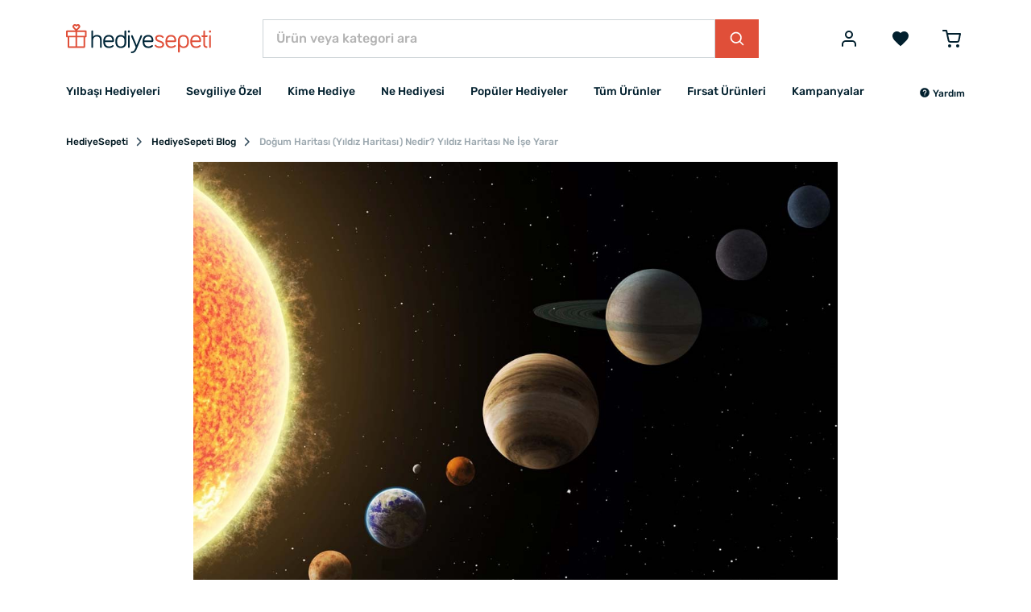

--- FILE ---
content_type: text/html; charset=UTF-8
request_url: https://www.hediyesepeti.com/blog/dogum-haritasi-yildiz-haritasi-nedir
body_size: 15476
content:
<!DOCTYPE HTML>
<html lang="tr">
<head>
    <meta charset="utf-8">
    <title>Doğum Haritası (Yıldız Haritası) Nedir? Yıldız Haritası Ne İşe Yarar | Hediye Sepeti</title>
    <meta name="description" content="Doğum Haritası (Yıldız Haritası) ile ilgili tüm detaylar makalemizde! Yıldız ve doğum haritası ne işe yarar ve nasıl çıkartılır"/>
    <meta name="robots" content="index, follow"/>
        <link rel="canonical" href="https://www.hediyesepeti.com/blog/dogum-haritasi-yildiz-haritasi-nedir"/>
        <link rel="preconnect" href="https://static.hediyesepeti.com">
    <link rel="preconnect" href="https://img.hediyesepeti.com/">
    <link rel="preconnect" href="https://www.googletagmanager.com">
    <link rel="preconnect" type="image/svg+xml" href="https://www.hediyesepeti.com/css/sprite.svg">
    <link rel="stylesheet" href="https://static.hediyesepeti.com/build/assets/main.3a4103ee.css">
    <link rel="stylesheet" href="https://static.hediyesepeti.com/css/new.css?v=6.0.1">
        <meta name="viewport" content="width=device-width, initial-scale=1.0">
    <meta name="csrf-token" content="WCJdtby7tO849fkVtJJpVFLZlJqxOQEE6yKLmeMO">
                <meta property="og:title" content="Doğum Haritası (Yıldız Haritası) Nedir? Yıldız Haritası Ne İşe Yarar | Hediye Sepeti">
        <meta property="og:description" content="Doğum Haritası (Yıldız Haritası) ile ilgili tüm detaylar makalemizde! Yıldız ve doğum haritası ne işe yarar ve nasıl çıkartılır">
                <meta property="og:image" content="https://blog-images.hediyesepeti.com/2022/08/yildiz-haritasi-ne-ise-yarar.jpg">
        <meta property="og:image:type" content="image/jpeg">
        <meta property="og:image:width" content="600">
        <meta property="og:image:height" content="400">
            <link rel="apple-touch-icon" sizes="57x57" href="https://static.hediyesepeti.com/hs/apple-touch-icon-57x57.png?v=2.2.8">
    <link rel="apple-touch-icon" sizes="72x72" href="https://static.hediyesepeti.com/hs/apple-touch-icon-72x72.png?v=2.2.8">
    <link rel="apple-touch-icon" sizes="120x120" href="https://static.hediyesepeti.com/hs/apple-touch-icon-120x120.png?v=2.2.8">
    <link rel="apple-touch-icon" sizes="114x114" href="https://static.hediyesepeti.com/hs/apple-touch-icon-114x114.png?v=2.2.8">
    <link rel="apple-touch-icon" sizes="144x144" href="https://static.hediyesepeti.com/hs/apple-touch-icon-144x144.png?v=2.2.8">
    <link rel="apple-touch-icon" sizes="152x152" href="https://static.hediyesepeti.com/hs/apple-touch-icon-152x152.png?v=2.2.8">
    <link rel="apple-touch-icon" sizes="180x180" href="https://static.hediyesepeti.com/hs/apple-touch-icon.png?v=2.2.8">
    <link rel="icon" type="image/png" sizes="32x32" href="https://static.hediyesepeti.com/hs/favicon-32x32.png?v=2.2.8">
    <link rel="icon" type="image/png" sizes="16x16" href="https://static.hediyesepeti.com/hs/favicon-16x16.png?v=2.2.8">
    <link rel="manifest" href="https://static.hediyesepeti.com/hs/site.webmanifest?v=2.2.8">
    <link rel="mask-icon" href="https://static.hediyesepeti.com/hs/safari-pinned-tab.svg?v=2.2.8" color="#5bbad5">
    <link rel="shortcut icon" href="https://static.hediyesepeti.com/hs/favicon.ico?v=2.2.8">
    <meta name="msapplication-TileColor" content="#ffffff">
    <meta name="yandex-verification" content="56fc65c89c5cacac"/>
    <meta name="google-site-verification" content="iRIvxU23dBkfKIFPBQYK4wc4RWvKYtxDkbsY7t7r8Uk" />
    <meta name="theme-color" content="#ffffff">
    <meta property="al:ios:url" content="hediyesepeti://blog/dogum-haritasi-yildiz-haritasi-nedir"/>
    <meta property="al:ios:app_store_id" content="1259274195"/>
    <meta property="al:ios:app_name" content="HediyeSepeti"/>
    <meta property="al:android:url" content="hediyesepeti://blog/dogum-haritasi-yildiz-haritasi-nedir"/>
    <meta property="al:android:package" content="com.hediyesepeti.app"/>
    <meta property="al:android:app_name" content="HediyeSepeti"/>
    <script>
        (function(w,d,s,l,i){w[l]=w[l]||[];w[l].push({'gtm.start':
                new Date().getTime(),event:'gtm.js'});var f=d.getElementsByTagName(s)[0],
            j=d.createElement(s),dl=l!='dataLayer'?'&l='+l:'';j.async=true;j.src=
            'https://www.googletagmanager.com/gtm.js?id='+i+dl;f.parentNode.insertBefore(j,f);
        })(window,document,'script','dataLayer','GTM-NFVJZ2X');
    </script>
    <script src="https://static.hediyesepeti.com/js/lozad.min.js?v=2.2.8"></script>
    <script src="https://static.hediyesepeti.com/js/ziggy.js"></script>
    <script>
        const APP_URI = "hediyesepeti://";
        const APP_APPLE_STORE_LINK = "https://apps.apple.com/app/hediye-sepeti/id1259274195";
        const APP_PLAY_STORE_LINK = "https://play.google.com/store/apps/details?id=com.hediyesepeti.app";
        const COMMENT_MAX_IMAGE_COUNT = 3;
        const SOCIAL_LOGIN_URL_APPLE = "https://appleid.apple.com/auth/authorize?redirect_uri=https://www.hediyesepeti.com/giris-yap/apple&response_type=code%20id_token&scope=name%20email&response_mode=form_post&client_id=com.hediyesepeti.mobile.login&state=";
        const SOCIAL_LOGIN_URL_FACEBOOK = "https://www.facebook.com/v14.0/dialog/oauth?client_id=459764237429089&redirect_uri=https://www.hediyesepeti.com/giris-yap/facebook&scope=email,user_birthday&state=";
        const SOCIAL_LOGIN_URL_GOOGLE = "https://accounts.google.com/o/oauth2/auth/identifier?redirect_uri=https://www.hediyesepeti.com/giris-yap/google&response_type=code&scope=openid profile email&client_id=875272345651-jh2lq3g982k8348l6q9a8fpcntmej6mg.apps.googleusercontent.com&prompt=consent&include_granted_scopes=true&state=";
        const SPRITE_URL = "https://www.hediyesepeti.com/css/sprite.svg";
        const WEBSITE_COUNTRY_CODE = "tr";
        const WEBSITE_PREFERRED_COUNTRIES = ["TR"];
        const WEBSITE_NAME = "HediyeSepeti";
        const WEBSITE_URL = "https://www.hediyesepeti.com/";
        const WEBSITE_URL_WITH_LOCALE = "https://www.hediyesepeti.com/";
        const WEBSITE_LOCALE = "tr";
        const WEBSITE_MIN_FREE_SHIPPING = 1000;
    </script>
    <script src="https://www.hediyesepeti.com/js/routes-tr.js?v=11.1.0"></script>
    <script defer src="https://static.hediyesepeti.com/js/translations-tr.js?v=11.1.1"></script>
    <script defer src="https://static.hediyesepeti.com/js/app.min.js?v=7.1.0"></script>
    <script defer src="https://static.hediyesepeti.com/js/sweetalert2.min.js"></script>
    <script defer src="https://static.hediyesepeti.com/js/hediyesepeti.js?v=10.1.0"></script>
</head>
<body>
<noscript>
    <iframe src="https://www.googletagmanager.com/ns.html?id=GTM-NFVJZ2X"
            height="0" width="0" style="display:none;visibility:hidden"></iframe>
</noscript>
<div class="o-root">
    <div class="o-header">
                    <header class="c-header ">
    <div class="c-header__main">
        <div class="container">
            <div class="c-header__main-inner">
                <button id="mobile-side-menu-button" data-target="mobile-side-menu"
                        class="c-unstyled-button u-display-none@lg-up u-margin-right-small@md-down">
                    <svg class="icon c-header__mobile-menu-icon u-vertical-align-top u-color-gray-600">
                        <use href="https://www.hediyesepeti.com/css/sprite.svg#icon-menu-2" xlink:href="https://www.hediyesepeti.com/css/sprite.svg#icon-menu-2"></use>
                    </svg>
                </button>
                <a class="c-header__logo-link" href="https://www.hediyesepeti.com/">
                    <img class="c-header__logo" src="https://static.hediyesepeti.com/img/logo/logo.svg" alt="HediyeSepeti">
                </a>
                <div class="c-header__search">
                    <form method="get" action="https://www.hediyesepeti.com/ara" class="c-search-bar">
    <input aria-label="Ürün veya kategori ara"
           class="c-search-bar__input c-form-control u-border-radius-none" name="q"
           placeholder="Ürün veya kategori ara" type="text">
    <button class="c-button c-button--primary c-search-bar__button u-border-radius-none" type="submit">
        <svg class="icon">
            <use href="https://www.hediyesepeti.com/css/sprite.svg#icon-magnify-search" xlink:href="https://www.hediyesepeti.com/css/sprite.svg#icon-magnify-search"></use>
        </svg>
    </button>
</form>
                    
                </div>
                <div class="c-header__buttons">
                                                    <button class="c-unstyled-button u-margin-left-medium@lg-up u-margin-left-small@md-down u-margin-left-small@xs-down"
                            data-creative-slot="header_links"
                            data-promotion-name="login"
                            onclick="window.promotionSelected(this);window.location=route('login');" id="login-button">
                        <svg class="icon u-font-size-2xlarge u-vertical-align-top u-color-gray-600">
                            <use href="https://www.hediyesepeti.com/css/sprite.svg#icon-user" xlink:href="https://www.hediyesepeti.com/css/sprite.svg#icon-user"></use>
                        </svg>
                    </button>
                                    <a rel="nofollow"
                       data-creative-slot="header_links"
                       data-promotion-name="wishlist"
                       onclick="window.promotionSelected(this);"
                       class="u-margin-left-small@md-down  u-margin-left-medium@lg-up"
                       href="https://www.hediyesepeti.com/u/favorilerim">
                        <button class="c-unstyled-button ">
                            <svg class="icon u-font-size-2xlarge u-vertical-align-top u-color-gray-600">
                                <use href="https://www.hediyesepeti.com/css/sprite.svg#icon-favorite" xlink:href="https://www.hediyesepeti.com/css/sprite.svg#icon-favorite"></use>
                            </svg>
                        </button>
                    </a>
                    <a rel="nofollow"
                       data-creative-slot="header_links"
                       data-promotion-name="cart"
                       onclick="window.promotionSelected(this);"
                       class="u-margin-left-medium@lg-up u-margin-left-small@md-down u-margin-left-small@xs-down"
                       href="https://www.hediyesepeti.com/sepet">
                        <button class="c-unstyled-button o-corner-attach">
                            <svg class="icon u-font-size-2xlarge u-vertical-align-top u-color-gray-600">
                                <use href="https://www.hediyesepeti.com/css/sprite.svg#icon-shopping-cart-border" xlink:href="https://www.hediyesepeti.com/css/sprite.svg#icon-shopping-cart-border"></use>
                            </svg>
                                                    </button>
                    </a>
                </div>
            </div>
        </div>
    </div>
    <div class="container">
        <nav class="c-header__menu u-justify-content-space-between">
            <div class="c-main-menu-wrapper" id="mobile-side-menu">
    <div class="c-main-menu-wrapper__overlay" id="mobile-side-menu-overlay">
        <div class="c-main-menu-wrapper__container">
            <div class="c-main-menu-wrapper__header">
                <a href="https://www.hediyesepeti.com/" class="c-main-menu-wrapper__logo">
                    <img class="u-width-100%" src="https://static.hediyesepeti.com/img/logo/logo.svg" alt="HediyeSepeti">
                </a>
                <button class="c-unstyled-button u-margin-left-auto" id="mobile-side-menu-close-button">
                    <svg class="icon u-font-size-xlarge u-vertical-align-top u-color-gray-900">
                        <use href="https://www.hediyesepeti.com/css/sprite.svg#icon-close" xlink:href="https://www.hediyesepeti.com/css/sprite.svg#icon-close"></use>
                    </svg>
                </button>
            </div>
            <hr class="u-margin-ends-0 u-display-none@lg-up">
            <div class="c-main-menu-wrapper__content">
                <ul class="c-main-menu">
    <li class="c-main-menu__item js-main-menu-item">
        <a href="https://www.hediyesepeti.com/yilbasi-hediyeleri"
           class="c-main-menu__item-link" title="Yılbaşı Hediyeleri"
           data-creative-slot="main_menu"
           data-promotion-name="Yılbaşı Hediyeleri"
           onclick="window.promotionSelected(this);">
            Yılbaşı Hediyeleri
                </a>
        </li>
    <li class="c-main-menu__item js-main-menu-item">
        <a href="javascript:void(0);"
           class="c-main-menu__item-link" title="Sevgiliye Özel"
           data-creative-slot="main_menu"
           data-promotion-name="Sevgiliye Özel"
           onclick="window.promotionSelected(this);">
            Sevgiliye Özel
                    <svg class="icon c-main-menu__item-icon">
                <use href="https://www.hediyesepeti.com/css/sprite.svg#icon-chevron-right" xlink:href="https://www.hediyesepeti.com/css/sprite.svg#icon-chevron-right"></use>
            </svg>
                </a>
            <div class="c-main-menu__dropdown">
            <ul class="o-unstyled-list u-margin-top-xsmall@md-down u-padding-right-small@lg-up u-border-right@lg-up">
                            <li class="c-main-menu-category js-main-menu-category-item">
                    <a href="https://www.hediyesepeti.com/sevgiliye-hediye"
                       class="c-main-menu-category__link" title="Sevgiliye Hediyeler"
                       data-creative-slot="main_menu"
                       data-promotion-name="Sevgiliye Hediyeler"
                       onclick="window.promotionSelected(this);">
                        Sevgiliye Hediye
                                        </a>
                                </li>
                            <li class="c-main-menu-category js-main-menu-category-item">
                    <a href="https://www.hediyesepeti.com/kiz-arkadasa-hediye"
                       class="c-main-menu-category__link" title="Kız Arkadaşa Hediye"
                       data-creative-slot="main_menu"
                       data-promotion-name="Kız Arkadaşa Hediye"
                       onclick="window.promotionSelected(this);">
                        Kız Arkadaşa Hediye
                                        </a>
                                </li>
                            <li class="c-main-menu-category js-main-menu-category-item">
                    <a href="https://www.hediyesepeti.com/erkek-sevgiliye-hediye"
                       class="c-main-menu-category__link" title="Erkek Sevgiliye Hediye"
                       data-creative-slot="main_menu"
                       data-promotion-name="Erkek Sevgiliye Hediye"
                       onclick="window.promotionSelected(this);">
                        Erkek Sevgiliye Hediye
                                        </a>
                                </li>
                            <li class="c-main-menu-category js-main-menu-category-item">
                    <a href="https://www.hediyesepeti.com/sevgiliye-dogum-gunu-hediyesi"
                       class="c-main-menu-category__link" title="Sevgiliye Doğum Günü Hediyesi"
                       data-creative-slot="main_menu"
                       data-promotion-name="Sevgiliye Doğum Günü Hediyesi"
                       onclick="window.promotionSelected(this);">
                        Sevgiliye Doğum Günü Hediyesi
                                        </a>
                                </li>
                            <li class="c-main-menu-category js-main-menu-category-item">
                    <a href="javascript:void(0);"
                       class="c-main-menu-category__link" title="Popüler Sevgili Ürünleri"
                       data-creative-slot="main_menu"
                       data-promotion-name="Popüler Sevgili Ürünleri"
                       onclick="window.promotionSelected(this);">
                        Popüler Sevgili Ürünleri
                                            <svg class="icon c-main-menu-category__link-icon">
                            <use href="https://www.hediyesepeti.com/css/sprite.svg#icon-chevron-down" xlink:href="https://www.hediyesepeti.com/css/sprite.svg#icon-chevron-down"></use>
                        </svg>
                                        </a>
                                    <ul class="c-main-menu-category__sub-menu">
                                            <li class="c-main-menu-category__sub-menu-item">
                            <a href="https://www.hediyesepeti.com/romantik-hediyeler"
                               class="c-main-menu-category__sub-menu-link" title="Romantik Hediyeler"
                               data-creative-slot="main_menu"
                               data-promotion-name="Romantik Hediyeler"
                               onclick="window.promotionSelected(this);">
                                Romantik Hediyeler
                            </a>
                        </li>
                                            <li class="c-main-menu-category__sub-menu-item">
                            <a href="https://www.hediyesepeti.com/sevgiliye-anlamli-hediye"
                               class="c-main-menu-category__sub-menu-link" title="Sevgiliye Anlamlı Hediye"
                               data-creative-slot="main_menu"
                               data-promotion-name="Sevgiliye Anlamlı Hediye"
                               onclick="window.promotionSelected(this);">
                                Sevgiliye Anlamlı Hediye
                            </a>
                        </li>
                                            <li class="c-main-menu-category__sub-menu-item">
                            <a href="https://www.hediyesepeti.com/sevgili-kombinleri"
                               class="c-main-menu-category__sub-menu-link" title="Sevgili Kombinleri"
                               data-creative-slot="main_menu"
                               data-promotion-name="Sevgili Kombinleri"
                               onclick="window.promotionSelected(this);">
                                Sevgili Kombinleri
                            </a>
                        </li>
                                            <li class="c-main-menu-category__sub-menu-item">
                            <a href="https://www.hediyesepeti.com/sevgiliye-hediye-sepeti"
                               class="c-main-menu-category__sub-menu-link" title="Sevgiliye Hediye Sepeti"
                               data-creative-slot="main_menu"
                               data-promotion-name="Sevgiliye Hediye Sepeti"
                               onclick="window.promotionSelected(this);">
                                Sevgiliye Hediye Sepeti
                            </a>
                        </li>
                                            <li class="c-main-menu-category__sub-menu-item">
                            <a href="https://www.hediyesepeti.com/fotografli-hediyeler"
                               class="c-main-menu-category__sub-menu-link" title="Fotoğraflı Hediyeler"
                               data-creative-slot="main_menu"
                               data-promotion-name="Fotoğraflı Hediyeler"
                               onclick="window.promotionSelected(this);">
                                Fotoğraflı Hediyeler
                            </a>
                        </li>
                                        </ul>
                                </li>
                        </ul>
        </div>
        </li>
    <li class="c-main-menu__item js-main-menu-item">
        <a href="javascript:void(0);"
           class="c-main-menu__item-link" title="Kime Hediye"
           data-creative-slot="main_menu"
           data-promotion-name="Kime Hediye"
           onclick="window.promotionSelected(this);">
            Kime Hediye
                    <svg class="icon c-main-menu__item-icon">
                <use href="https://www.hediyesepeti.com/css/sprite.svg#icon-chevron-right" xlink:href="https://www.hediyesepeti.com/css/sprite.svg#icon-chevron-right"></use>
            </svg>
                </a>
            <div class="c-main-menu__dropdown">
            <ul class="o-unstyled-list u-margin-top-xsmall@md-down u-padding-right-small@lg-up u-border-right@lg-up">
                            <li class="c-main-menu-category js-main-menu-category-item">
                    <a href="javascript:void(0);"
                       class="c-main-menu-category__link" title="Kadın"
                       data-creative-slot="main_menu"
                       data-promotion-name="Kadın"
                       onclick="window.promotionSelected(this);">
                        Kadın
                                            <svg class="icon c-main-menu-category__link-icon">
                            <use href="https://www.hediyesepeti.com/css/sprite.svg#icon-chevron-down" xlink:href="https://www.hediyesepeti.com/css/sprite.svg#icon-chevron-down"></use>
                        </svg>
                                        </a>
                                    <ul class="c-main-menu-category__sub-menu">
                                            <li class="c-main-menu-category__sub-menu-item">
                            <a href="https://www.hediyesepeti.com/kadina-hediye"
                               class="c-main-menu-category__sub-menu-link" title="Kadına Hediye"
                               data-creative-slot="main_menu"
                               data-promotion-name="Kadına Hediye"
                               onclick="window.promotionSelected(this);">
                                Kadına Hediye
                            </a>
                        </li>
                                            <li class="c-main-menu-category__sub-menu-item">
                            <a href="https://www.hediyesepeti.com/anneye-hediye"
                               class="c-main-menu-category__sub-menu-link" title="Anneye Hediye"
                               data-creative-slot="main_menu"
                               data-promotion-name="Anneye Hediye"
                               onclick="window.promotionSelected(this);">
                                Anneye Hediye
                            </a>
                        </li>
                                            <li class="c-main-menu-category__sub-menu-item">
                            <a href="https://www.hediyesepeti.com/ese-hediye"
                               class="c-main-menu-category__sub-menu-link" title="Eşe Hediye"
                               data-creative-slot="main_menu"
                               data-promotion-name="Eşe Hediye"
                               onclick="window.promotionSelected(this);">
                                Eşe Hediye
                            </a>
                        </li>
                                            <li class="c-main-menu-category__sub-menu-item">
                            <a href="https://www.hediyesepeti.com/hamileye-hediye"
                               class="c-main-menu-category__sub-menu-link" title="Hamile Hediyeleri"
                               data-creative-slot="main_menu"
                               data-promotion-name="Hamile Hediyeleri"
                               onclick="window.promotionSelected(this);">
                                Hamile Hediyeleri
                            </a>
                        </li>
                                            <li class="c-main-menu-category__sub-menu-item">
                            <a href="https://www.hediyesepeti.com/kadinlara-ozel-aksesuarlar"
                               class="c-main-menu-category__sub-menu-link" title="Kadınlara Özel Aksesuarlar"
                               data-creative-slot="main_menu"
                               data-promotion-name="Kadınlara Özel Aksesuarlar"
                               onclick="window.promotionSelected(this);">
                                Kadınlara Özel Aksesuarlar
                            </a>
                        </li>
                                        </ul>
                                </li>
                            <li class="c-main-menu-category js-main-menu-category-item">
                    <a href="javascript:void(0);"
                       class="c-main-menu-category__link" title="Erkek"
                       data-creative-slot="main_menu"
                       data-promotion-name="Erkek"
                       onclick="window.promotionSelected(this);">
                        Erkek
                                            <svg class="icon c-main-menu-category__link-icon">
                            <use href="https://www.hediyesepeti.com/css/sprite.svg#icon-chevron-down" xlink:href="https://www.hediyesepeti.com/css/sprite.svg#icon-chevron-down"></use>
                        </svg>
                                        </a>
                                    <ul class="c-main-menu-category__sub-menu">
                                            <li class="c-main-menu-category__sub-menu-item">
                            <a href="https://www.hediyesepeti.com/erkege-hediye"
                               class="c-main-menu-category__sub-menu-link" title="Erkeğe Hediye"
                               data-creative-slot="main_menu"
                               data-promotion-name="Erkeğe Hediye"
                               onclick="window.promotionSelected(this);">
                                Erkeğe Hediye
                            </a>
                        </li>
                                            <li class="c-main-menu-category__sub-menu-item">
                            <a href="https://www.hediyesepeti.com/erkek-sevgiliye-hediye"
                               class="c-main-menu-category__sub-menu-link" title="Erkek Sevgiliye Hediye"
                               data-creative-slot="main_menu"
                               data-promotion-name="Erkek Sevgiliye Hediye"
                               onclick="window.promotionSelected(this);">
                                Erkek Sevgiliye Hediye
                            </a>
                        </li>
                                            <li class="c-main-menu-category__sub-menu-item">
                            <a href="https://www.hediyesepeti.com/erkek-arkadasa-hediye"
                               class="c-main-menu-category__sub-menu-link" title="Erkek Arkadaşa Hediye"
                               data-creative-slot="main_menu"
                               data-promotion-name="Erkek Arkadaşa Hediye"
                               onclick="window.promotionSelected(this);">
                                Erkek Arkadaşa Hediye
                            </a>
                        </li>
                                            <li class="c-main-menu-category__sub-menu-item">
                            <a href="https://www.hediyesepeti.com/kocaya-hediye"
                               class="c-main-menu-category__sub-menu-link" title="Kocaya Hediye"
                               data-creative-slot="main_menu"
                               data-promotion-name="Kocaya Hediye"
                               onclick="window.promotionSelected(this);">
                                Kocaya Hediye
                            </a>
                        </li>
                                            <li class="c-main-menu-category__sub-menu-item">
                            <a href="https://www.hediyesepeti.com/babaya-hediye"
                               class="c-main-menu-category__sub-menu-link" title="Babaya Hediye"
                               data-creative-slot="main_menu"
                               data-promotion-name="Babaya Hediye"
                               onclick="window.promotionSelected(this);">
                                Babaya Hediye
                            </a>
                        </li>
                                            <li class="c-main-menu-category__sub-menu-item">
                            <a href="https://www.hediyesepeti.com/dedeye-hediye"
                               class="c-main-menu-category__sub-menu-link" title="Dedeye Hediye"
                               data-creative-slot="main_menu"
                               data-promotion-name="Dedeye Hediye"
                               onclick="window.promotionSelected(this);">
                                Dedeye Hediye
                            </a>
                        </li>
                                            <li class="c-main-menu-category__sub-menu-item">
                            <a href="https://www.hediyesepeti.com/kisiye-ozel-hediye-erkek"
                               class="c-main-menu-category__sub-menu-link" title="Kişiye Özel Hediye Erkeğe"
                               data-creative-slot="main_menu"
                               data-promotion-name="Kişiye Özel Hediye Erkeğe"
                               onclick="window.promotionSelected(this);">
                                Kişiye Özel Hediye Erkeğe
                            </a>
                        </li>
                                        </ul>
                                </li>
                            <li class="c-main-menu-category js-main-menu-category-item">
                    <a href="https://www.hediyesepeti.com/arkadasa-hediye"
                       class="c-main-menu-category__link" title="Arkadaşa Hediye"
                       data-creative-slot="main_menu"
                       data-promotion-name="Arkadaşa Hediye"
                       onclick="window.promotionSelected(this);">
                        Arkadaşa Hediye
                                        </a>
                                </li>
                            <li class="c-main-menu-category js-main-menu-category-item">
                    <a href="https://www.hediyesepeti.com/bebek-hediyeleri"
                       class="c-main-menu-category__link" title="Bebek Hediyeleri"
                       data-creative-slot="main_menu"
                       data-promotion-name="Bebek Hediyeleri"
                       onclick="window.promotionSelected(this);">
                        Bebek Hediyeleri
                                        </a>
                                </li>
                            <li class="c-main-menu-category js-main-menu-category-item">
                    <a href="https://www.hediyesepeti.com/cocuk-hediyeleri"
                       class="c-main-menu-category__link" title="Çocuk Hediyeleri"
                       data-creative-slot="main_menu"
                       data-promotion-name="Çocuk Hediyeleri"
                       onclick="window.promotionSelected(this);">
                        Çocuk Hediyeleri
                                        </a>
                                </li>
                            <li class="c-main-menu-category js-main-menu-category-item">
                    <a href="https://www.hediyesepeti.com/kardese-hediye"
                       class="c-main-menu-category__link" title="Kardeşe Hediye"
                       data-creative-slot="main_menu"
                       data-promotion-name="Kardeşe Hediye"
                       onclick="window.promotionSelected(this);">
                        Kardeşe Hediye
                                        </a>
                                </li>
                            <li class="c-main-menu-category js-main-menu-category-item">
                    <a href="javascript:void(0);"
                       class="c-main-menu-category__link" title="Mesleki Hediyeler"
                       data-creative-slot="main_menu"
                       data-promotion-name="Mesleki Hediyeler"
                       onclick="window.promotionSelected(this);">
                        Mesleki Hediyeler
                                            <svg class="icon c-main-menu-category__link-icon">
                            <use href="https://www.hediyesepeti.com/css/sprite.svg#icon-chevron-down" xlink:href="https://www.hediyesepeti.com/css/sprite.svg#icon-chevron-down"></use>
                        </svg>
                                        </a>
                                    <ul class="c-main-menu-category__sub-menu">
                                            <li class="c-main-menu-category__sub-menu-item">
                            <a href="https://www.hediyesepeti.com/ogretmene-hediye"
                               class="c-main-menu-category__sub-menu-link" title="Öğretmene Hediye"
                               data-creative-slot="main_menu"
                               data-promotion-name="Öğretmene Hediye"
                               onclick="window.promotionSelected(this);">
                                Öğretmene Hediye
                            </a>
                        </li>
                                            <li class="c-main-menu-category__sub-menu-item">
                            <a href="https://www.hediyesepeti.com/avukata-hediye"
                               class="c-main-menu-category__sub-menu-link" title="Avukata Hediye"
                               data-creative-slot="main_menu"
                               data-promotion-name="Avukata Hediye"
                               onclick="window.promotionSelected(this);">
                                Avukata Hediye
                            </a>
                        </li>
                                            <li class="c-main-menu-category__sub-menu-item">
                            <a href="https://www.hediyesepeti.com/doktora-hediye"
                               class="c-main-menu-category__sub-menu-link" title="Doktora Hediye"
                               data-creative-slot="main_menu"
                               data-promotion-name="Doktora Hediye"
                               onclick="window.promotionSelected(this);">
                                Doktora Hediye
                            </a>
                        </li>
                                            <li class="c-main-menu-category__sub-menu-item">
                            <a href="https://www.hediyesepeti.com/askere-hediye"
                               class="c-main-menu-category__sub-menu-link" title="Askere Hediye"
                               data-creative-slot="main_menu"
                               data-promotion-name="Askere Hediye"
                               onclick="window.promotionSelected(this);">
                                Askere Hediye
                            </a>
                        </li>
                                            <li class="c-main-menu-category__sub-menu-item">
                            <a href="https://www.hediyesepeti.com/dis-hekimine-hediye"
                               class="c-main-menu-category__sub-menu-link" title="Diş Hekimine Hediye"
                               data-creative-slot="main_menu"
                               data-promotion-name="Diş Hekimine Hediye"
                               onclick="window.promotionSelected(this);">
                                Diş Hekimine Hediye
                            </a>
                        </li>
                                            <li class="c-main-menu-category__sub-menu-item">
                            <a href="https://www.hediyesepeti.com/hemsireye-hediye"
                               class="c-main-menu-category__sub-menu-link" title="Hemşireye Hediye"
                               data-creative-slot="main_menu"
                               data-promotion-name="Hemşireye Hediye"
                               onclick="window.promotionSelected(this);">
                                Hemşireye Hediye
                            </a>
                        </li>
                                            <li class="c-main-menu-category__sub-menu-item">
                            <a href="https://www.hediyesepeti.com/muhendise-hediye"
                               class="c-main-menu-category__sub-menu-link" title="Mühendise Hediye"
                               data-creative-slot="main_menu"
                               data-promotion-name="Mühendise Hediye"
                               onclick="window.promotionSelected(this);">
                                Mühendise Hediye
                            </a>
                        </li>
                                            <li class="c-main-menu-category__sub-menu-item">
                            <a href="https://www.hediyesepeti.com/polise-hediye"
                               class="c-main-menu-category__sub-menu-link" title="Polise Hediye"
                               data-creative-slot="main_menu"
                               data-promotion-name="Polise Hediye"
                               onclick="window.promotionSelected(this);">
                                Polise Hediye
                            </a>
                        </li>
                                            <li class="c-main-menu-category__sub-menu-item">
                            <a href="https://www.hediyesepeti.com/mimara-hediye"
                               class="c-main-menu-category__sub-menu-link" title="Mimara Hediye"
                               data-creative-slot="main_menu"
                               data-promotion-name="Mimara Hediye"
                               onclick="window.promotionSelected(this);">
                                Mimara Hediye
                            </a>
                        </li>
                                        </ul>
                                </li>
                        </ul>
        </div>
        </li>
    <li class="c-main-menu__item js-main-menu-item">
        <a href="javascript:void(0);"
           class="c-main-menu__item-link" title="Ne Hediyesi"
           data-creative-slot="main_menu"
           data-promotion-name="Ne Hediyesi"
           onclick="window.promotionSelected(this);">
            Ne Hediyesi
                    <svg class="icon c-main-menu__item-icon">
                <use href="https://www.hediyesepeti.com/css/sprite.svg#icon-chevron-right" xlink:href="https://www.hediyesepeti.com/css/sprite.svg#icon-chevron-right"></use>
            </svg>
                </a>
            <div class="c-main-menu__dropdown">
            <ul class="o-unstyled-list u-margin-top-xsmall@md-down u-padding-right-small@lg-up u-border-right@lg-up">
                            <li class="c-main-menu-category js-main-menu-category-item">
                    <a href="javascript:void(0);"
                       class="c-main-menu-category__link" title="Doğum Günü"
                       data-creative-slot="main_menu"
                       data-promotion-name="Doğum Günü"
                       onclick="window.promotionSelected(this);">
                        Doğum Günü
                                            <svg class="icon c-main-menu-category__link-icon">
                            <use href="https://www.hediyesepeti.com/css/sprite.svg#icon-chevron-down" xlink:href="https://www.hediyesepeti.com/css/sprite.svg#icon-chevron-down"></use>
                        </svg>
                                        </a>
                                    <ul class="c-main-menu-category__sub-menu">
                                            <li class="c-main-menu-category__sub-menu-item">
                            <a href="https://www.hediyesepeti.com/dogum-gunu-hediyeleri"
                               class="c-main-menu-category__sub-menu-link" title="Doğum Günü Hediyeleri"
                               data-creative-slot="main_menu"
                               data-promotion-name="Doğum Günü Hediyeleri"
                               onclick="window.promotionSelected(this);">
                                Tüm Doğum Günü Hediyeleri
                            </a>
                        </li>
                                            <li class="c-main-menu-category__sub-menu-item">
                            <a href="https://www.hediyesepeti.com/sevgiliye-dogum-gunu-hediyesi"
                               class="c-main-menu-category__sub-menu-link" title="Sevgiliye Doğum Günü Hediyesi"
                               data-creative-slot="main_menu"
                               data-promotion-name="Sevgiliye Doğum Günü Hediyesi"
                               onclick="window.promotionSelected(this);">
                                Sevgiliye Doğum Günü Hediyesi
                            </a>
                        </li>
                                            <li class="c-main-menu-category__sub-menu-item">
                            <a href="https://www.hediyesepeti.com/arkadasa-dogum-gunu-hediyesi"
                               class="c-main-menu-category__sub-menu-link" title="Arkadaşa Doğum Günü Hediyesi"
                               data-creative-slot="main_menu"
                               data-promotion-name="Arkadaşa Doğum Günü Hediyesi"
                               onclick="window.promotionSelected(this);">
                                Arkadaşa Doğum Günü Hediyesi
                            </a>
                        </li>
                                            <li class="c-main-menu-category__sub-menu-item">
                            <a href="https://www.hediyesepeti.com/dogum-gunu-hediyeleri-kadin"
                               class="c-main-menu-category__sub-menu-link" title="Doğum Günü Hediyeleri Kadın"
                               data-creative-slot="main_menu"
                               data-promotion-name="Doğum Günü Hediyeleri Kadın"
                               onclick="window.promotionSelected(this);">
                                Kadına Doğum Günü Hediyesi
                            </a>
                        </li>
                                            <li class="c-main-menu-category__sub-menu-item">
                            <a href="https://www.hediyesepeti.com/erkege-dogum-gunu-hediyesi"
                               class="c-main-menu-category__sub-menu-link" title="Erkeğe Doğum Günü Hediyesi"
                               data-creative-slot="main_menu"
                               data-promotion-name="Erkeğe Doğum Günü Hediyesi"
                               onclick="window.promotionSelected(this);">
                                Erkeğe Doğum Günü Hediyesi
                            </a>
                        </li>
                                            <li class="c-main-menu-category__sub-menu-item">
                            <a href="https://www.hediyesepeti.com/erkek-arkadasa-dogum-gunu-hediyesi"
                               class="c-main-menu-category__sub-menu-link" title="Erkek Arkadaşa Doğum Günü Hediyesi"
                               data-creative-slot="main_menu"
                               data-promotion-name="Erkek Arkadaşa Doğum Günü Hediyesi"
                               onclick="window.promotionSelected(this);">
                                Erkek Arkadaşa Doğum Günü Hediyesi
                            </a>
                        </li>
                                            <li class="c-main-menu-category__sub-menu-item">
                            <a href="https://www.hediyesepeti.com/anneye-dogum-gunu-hediyesi"
                               class="c-main-menu-category__sub-menu-link" title="Anneye Doğum Günü Hediyesi"
                               data-creative-slot="main_menu"
                               data-promotion-name="Anneye Doğum Günü Hediyesi"
                               onclick="window.promotionSelected(this);">
                                Anneye Doğum Günü Hediyesi
                            </a>
                        </li>
                                            <li class="c-main-menu-category__sub-menu-item">
                            <a href="https://www.hediyesepeti.com/babaya-dogum-gunu-hediyesi"
                               class="c-main-menu-category__sub-menu-link" title="Babaya Doğum Günü Hediyesi"
                               data-creative-slot="main_menu"
                               data-promotion-name="Babaya Doğum Günü Hediyesi"
                               onclick="window.promotionSelected(this);">
                                Babaya Doğum Günü Hediyesi
                            </a>
                        </li>
                                            <li class="c-main-menu-category__sub-menu-item">
                            <a href="https://www.hediyesepeti.com/ese-dogum-gunu-hediyesi"
                               class="c-main-menu-category__sub-menu-link" title="Eşe Doğum Günü Hediyesi"
                               data-creative-slot="main_menu"
                               data-promotion-name="Eşe Doğum Günü Hediyesi"
                               onclick="window.promotionSelected(this);">
                                Eşe Doğum Günü Hediyesi
                            </a>
                        </li>
                                        </ul>
                                </li>
                            <li class="c-main-menu-category js-main-menu-category-item">
                    <a href="javascript:void(0);"
                       class="c-main-menu-category__link" title="Yıldönümü Hediyeleri"
                       data-creative-slot="main_menu"
                       data-promotion-name="Yıldönümü Hediyeleri"
                       onclick="window.promotionSelected(this);">
                        Yıldönümü Hediyeleri
                                            <svg class="icon c-main-menu-category__link-icon">
                            <use href="https://www.hediyesepeti.com/css/sprite.svg#icon-chevron-down" xlink:href="https://www.hediyesepeti.com/css/sprite.svg#icon-chevron-down"></use>
                        </svg>
                                        </a>
                                    <ul class="c-main-menu-category__sub-menu">
                                            <li class="c-main-menu-category__sub-menu-item">
                            <a href="https://www.hediyesepeti.com/yildonumu-hediyeleri"
                               class="c-main-menu-category__sub-menu-link" title="Yıldönümü Hediyeleri"
                               data-creative-slot="main_menu"
                               data-promotion-name="Yıldönümü Hediyeleri"
                               onclick="window.promotionSelected(this);">
                                Yıldönümü Hediyeleri
                            </a>
                        </li>
                                            <li class="c-main-menu-category__sub-menu-item">
                            <a href="https://www.hediyesepeti.com/evlilik-yildonumu-hediyeleri"
                               class="c-main-menu-category__sub-menu-link" title="Evlilik Yıldönümü Hediyeleri"
                               data-creative-slot="main_menu"
                               data-promotion-name="Evlilik Yıldönümü Hediyeleri"
                               onclick="window.promotionSelected(this);">
                                Evlilik Yıldönümü Hediyeleri
                            </a>
                        </li>
                                            <li class="c-main-menu-category__sub-menu-item">
                            <a href="https://www.hediyesepeti.com/sevgiliye-yildonumu-hediyesi"
                               class="c-main-menu-category__sub-menu-link" title="Sevgiliye Yıldönümü Hediyesi"
                               data-creative-slot="main_menu"
                               data-promotion-name="Sevgiliye Yıldönümü Hediyesi"
                               onclick="window.promotionSelected(this);">
                                Sevgiliye Yıldönümü Hediyesi
                            </a>
                        </li>
                                        </ul>
                                </li>
                            <li class="c-main-menu-category js-main-menu-category-item">
                    <a href="javascript:void(0);"
                       class="c-main-menu-category__link" title="Özel Günler"
                       data-creative-slot="main_menu"
                       data-promotion-name="Özel Günler"
                       onclick="window.promotionSelected(this);">
                        Özel Günler
                                            <svg class="icon c-main-menu-category__link-icon">
                            <use href="https://www.hediyesepeti.com/css/sprite.svg#icon-chevron-down" xlink:href="https://www.hediyesepeti.com/css/sprite.svg#icon-chevron-down"></use>
                        </svg>
                                        </a>
                                    <ul class="c-main-menu-category__sub-menu">
                                            <li class="c-main-menu-category__sub-menu-item">
                            <a href="https://www.hediyesepeti.com/sevgililer-gunu-hediyesi"
                               class="c-main-menu-category__sub-menu-link" title="Sevgililer Günü Hediyeleri"
                               data-creative-slot="main_menu"
                               data-promotion-name="Sevgililer Günü Hediyeleri"
                               onclick="window.promotionSelected(this);">
                                Sevgililer Günü Hediyeleri
                            </a>
                        </li>
                                            <li class="c-main-menu-category__sub-menu-item">
                            <a href="https://www.hediyesepeti.com/anneler-gunu-hediyesi"
                               class="c-main-menu-category__sub-menu-link" title="Anneler Günü Hediyeleri"
                               data-creative-slot="main_menu"
                               data-promotion-name="Anneler Günü Hediyeleri"
                               onclick="window.promotionSelected(this);">
                                Anneler Günü Hediyeleri
                            </a>
                        </li>
                                            <li class="c-main-menu-category__sub-menu-item">
                            <a href="https://www.hediyesepeti.com/babalar-gunu-hediyesi"
                               class="c-main-menu-category__sub-menu-link" title="Babalar Günü Hediyeleri"
                               data-creative-slot="main_menu"
                               data-promotion-name="Babalar Günü Hediyeleri"
                               onclick="window.promotionSelected(this);">
                                Babalar Günü Hediyeleri
                            </a>
                        </li>
                                            <li class="c-main-menu-category__sub-menu-item">
                            <a href="https://www.hediyesepeti.com/ogretmenler-gunu-hediyesi"
                               class="c-main-menu-category__sub-menu-link" title="Öğretmenler Günü"
                               data-creative-slot="main_menu"
                               data-promotion-name="Öğretmenler Günü"
                               onclick="window.promotionSelected(this);">
                                Öğretmenler Günü
                            </a>
                        </li>
                                        </ul>
                                </li>
                            <li class="c-main-menu-category js-main-menu-category-item">
                    <a href="https://www.hediyesepeti.com/kurumsal"
                       class="c-main-menu-category__link" title="Kurumsal Hediyeler"
                       data-creative-slot="main_menu"
                       data-promotion-name="Kurumsal Hediyeler"
                       onclick="window.promotionSelected(this);">
                        Kurumsal Hediyeler
                                        </a>
                                </li>
                            <li class="c-main-menu-category js-main-menu-category-item">
                    <a href="https://www.hediyesepeti.com/ofis-hediyeleri"
                       class="c-main-menu-category__link" title="Ofis Hediyeleri"
                       data-creative-slot="main_menu"
                       data-promotion-name="Ofis Hediyeleri"
                       onclick="window.promotionSelected(this);">
                        Ofis Hediyeleri
                                        </a>
                                </li>
                            <li class="c-main-menu-category js-main-menu-category-item">
                    <a href="https://www.hediyesepeti.com/yeni-ev-hediyesi"
                       class="c-main-menu-category__link" title="Yeni Ev Hediyesi"
                       data-creative-slot="main_menu"
                       data-promotion-name="Yeni Ev Hediyesi"
                       onclick="window.promotionSelected(this);">
                        Yeni Ev Hediyesi
                                        </a>
                                </li>
                            <li class="c-main-menu-category js-main-menu-category-item">
                    <a href="https://www.hediyesepeti.com/yeni-is-hediyeleri"
                       class="c-main-menu-category__link" title="Yeni İş Hediyeleri"
                       data-creative-slot="main_menu"
                       data-promotion-name="Yeni İş Hediyeleri"
                       onclick="window.promotionSelected(this);">
                        Yeni İş Hediyeleri
                                        </a>
                                </li>
                            <li class="c-main-menu-category js-main-menu-category-item">
                    <a href="https://www.hediyesepeti.com/hatiralik-hediyeler"
                       class="c-main-menu-category__link" title="Hatıralık Hediyeler"
                       data-creative-slot="main_menu"
                       data-promotion-name="Hatıralık Hediyeler"
                       onclick="window.promotionSelected(this);">
                        Hatıralık Hediyeler
                                        </a>
                                </li>
                        </ul>
        </div>
        </li>
    <li class="c-main-menu__item js-main-menu-item">
        <a href="javascript:void(0);"
           class="c-main-menu__item-link" title="Popüler Hediyeler"
           data-creative-slot="main_menu"
           data-promotion-name="Popüler Hediyeler"
           onclick="window.promotionSelected(this);">
            Popüler Hediyeler
                    <svg class="icon c-main-menu__item-icon">
                <use href="https://www.hediyesepeti.com/css/sprite.svg#icon-chevron-right" xlink:href="https://www.hediyesepeti.com/css/sprite.svg#icon-chevron-right"></use>
            </svg>
                </a>
            <div class="c-main-menu__dropdown">
            <ul class="o-unstyled-list u-margin-top-xsmall@md-down u-padding-right-small@lg-up u-border-right@lg-up">
                            <li class="c-main-menu-category js-main-menu-category-item">
                    <a href="https://www.hediyesepeti.com/fotograf-baski"
                       class="c-main-menu-category__link" title="Fotoğraf Baskı"
                       data-creative-slot="main_menu"
                       data-promotion-name="Fotoğraf Baskı"
                       onclick="window.promotionSelected(this);">
                        Fotoğraf Baskı
                                        </a>
                                </li>
                            <li class="c-main-menu-category js-main-menu-category-item">
                    <a href="javascript:void(0);"
                       class="c-main-menu-category__link" title="Tişört &amp; Giyim Ürünleri"
                       data-creative-slot="main_menu"
                       data-promotion-name="Tişört &amp; Giyim Ürünleri"
                       onclick="window.promotionSelected(this);">
                        Tişört &amp; Giyim Ürünleri
                                            <svg class="icon c-main-menu-category__link-icon">
                            <use href="https://www.hediyesepeti.com/css/sprite.svg#icon-chevron-down" xlink:href="https://www.hediyesepeti.com/css/sprite.svg#icon-chevron-down"></use>
                        </svg>
                                        </a>
                                    <ul class="c-main-menu-category__sub-menu">
                                            <li class="c-main-menu-category__sub-menu-item">
                            <a href="https://www.hediyesepeti.com/baskili-tisort-modelleri"
                               class="c-main-menu-category__sub-menu-link" title="Baskılı Tişört Modelleri"
                               data-creative-slot="main_menu"
                               data-promotion-name="Baskılı Tişört Modelleri"
                               onclick="window.promotionSelected(this);">
                                Baskılı Tişörtler Tümü
                            </a>
                        </li>
                                            <li class="c-main-menu-category__sub-menu-item">
                            <a href="https://www.hediyesepeti.com/aile-tisortleri"
                               class="c-main-menu-category__sub-menu-link" title="Aile Tişörtleri"
                               data-creative-slot="main_menu"
                               data-promotion-name="Aile Tişörtleri"
                               onclick="window.promotionSelected(this);">
                                Aile Tişörtleri
                            </a>
                        </li>
                                            <li class="c-main-menu-category__sub-menu-item">
                            <a href="https://www.hediyesepeti.com/erkek-tisortleri"
                               class="c-main-menu-category__sub-menu-link" title="Erkek Tişörtleri"
                               data-creative-slot="main_menu"
                               data-promotion-name="Erkek Tişörtleri"
                               onclick="window.promotionSelected(this);">
                                Erkek Tişörtleri
                            </a>
                        </li>
                                            <li class="c-main-menu-category__sub-menu-item">
                            <a href="https://www.hediyesepeti.com/kadin-tisort"
                               class="c-main-menu-category__sub-menu-link" title="Kadın Tişortleri"
                               data-creative-slot="main_menu"
                               data-promotion-name="Kadın Tişortleri"
                               onclick="window.promotionSelected(this);">
                                Kadın Tişortleri
                            </a>
                        </li>
                                            <li class="c-main-menu-category__sub-menu-item">
                            <a href="https://www.hediyesepeti.com/cocuk-tisortleri"
                               class="c-main-menu-category__sub-menu-link" title="Çocuk Tişörtleri"
                               data-creative-slot="main_menu"
                               data-promotion-name="Çocuk Tişörtleri"
                               onclick="window.promotionSelected(this);">
                                Çocuk Tişörtleri
                            </a>
                        </li>
                                            <li class="c-main-menu-category__sub-menu-item">
                            <a href="https://www.hediyesepeti.com/sevgili-tisortleri"
                               class="c-main-menu-category__sub-menu-link" title="Sevgili Tişörtleri"
                               data-creative-slot="main_menu"
                               data-promotion-name="Sevgili Tişörtleri"
                               onclick="window.promotionSelected(this);">
                                Sevgili Tişörtleri
                            </a>
                        </li>
                                            <li class="c-main-menu-category__sub-menu-item">
                            <a href="https://www.hediyesepeti.com/ataturk-tisortleri"
                               class="c-main-menu-category__sub-menu-link" title="Atatürk Baskılı Tişörtler"
                               data-creative-slot="main_menu"
                               data-promotion-name="Atatürk Baskılı Tişörtler"
                               onclick="window.promotionSelected(this);">
                                Atatürk Baskılı Tişörtler
                            </a>
                        </li>
                                            <li class="c-main-menu-category__sub-menu-item">
                            <a href="https://www.hediyesepeti.com/hamile-tisortleri"
                               class="c-main-menu-category__sub-menu-link" title="Hamile Tişörtleri"
                               data-creative-slot="main_menu"
                               data-promotion-name="Hamile Tişörtleri"
                               onclick="window.promotionSelected(this);">
                                Hamile Tişörtleri
                            </a>
                        </li>
                                            <li class="c-main-menu-category__sub-menu-item">
                            <a href="https://www.hediyesepeti.com/mutfak-onlugu-modelleri"
                               class="c-main-menu-category__sub-menu-link" title="Mutfak Önlükleri"
                               data-creative-slot="main_menu"
                               data-promotion-name="Mutfak Önlükleri"
                               onclick="window.promotionSelected(this);">
                                Mutfak Önlükleri
                            </a>
                        </li>
                                        </ul>
                                </li>
                            <li class="c-main-menu-category js-main-menu-category-item">
                    <a href="javascript:void(0);"
                       class="c-main-menu-category__link" title="Fotoğraflı &amp; Resimli Ürünler"
                       data-creative-slot="main_menu"
                       data-promotion-name="Fotoğraflı &amp; Resimli Ürünler"
                       onclick="window.promotionSelected(this);">
                        Fotoğraflı &amp; Resimli Ürünler
                                            <svg class="icon c-main-menu-category__link-icon">
                            <use href="https://www.hediyesepeti.com/css/sprite.svg#icon-chevron-down" xlink:href="https://www.hediyesepeti.com/css/sprite.svg#icon-chevron-down"></use>
                        </svg>
                                        </a>
                                    <ul class="c-main-menu-category__sub-menu">
                                            <li class="c-main-menu-category__sub-menu-item">
                            <a href="https://www.hediyesepeti.com/ahsapfotolar"
                               class="c-main-menu-category__sub-menu-link" title="Ahşapfotolar"
                               data-creative-slot="main_menu"
                               data-promotion-name="Ahşapfotolar"
                               onclick="window.promotionSelected(this);">
                                Ahşapfotolar
                            </a>
                        </li>
                                            <li class="c-main-menu-category__sub-menu-item">
                            <a href="https://www.hediyesepeti.com/kisiye-ozel-fotograf-albumu-modelleri"
                               class="c-main-menu-category__sub-menu-link" title="Fotoğraf Albümü"
                               data-creative-slot="main_menu"
                               data-promotion-name="Fotoğraf Albümü"
                               onclick="window.promotionSelected(this);">
                                Fotoğraf Albümleri
                            </a>
                        </li>
                                            <li class="c-main-menu-category__sub-menu-item">
                            <a href="https://www.hediyesepeti.com/kanvas-tablo"
                               class="c-main-menu-category__sub-menu-link" title="Kanvas Tablo"
                               data-creative-slot="main_menu"
                               data-promotion-name="Kanvas Tablo"
                               onclick="window.promotionSelected(this);">
                                Kanvas Tablolar
                            </a>
                        </li>
                                            <li class="c-main-menu-category__sub-menu-item">
                            <a href="https://www.hediyesepeti.com/resimli-kisiye-ozel-puzzle"
                               class="c-main-menu-category__sub-menu-link" title="Kişiye Özel Puzzle"
                               data-creative-slot="main_menu"
                               data-promotion-name="Kişiye Özel Puzzle"
                               onclick="window.promotionSelected(this);">
                                Kişiye Özel Puzzle
                            </a>
                        </li>
                                            <li class="c-main-menu-category__sub-menu-item">
                            <a href="https://www.hediyesepeti.com/hediyelik-fotograf-cerceve-modelleri"
                               class="c-main-menu-category__sub-menu-link" title="Fotoğraf Çerçeve Modelleri"
                               data-creative-slot="main_menu"
                               data-promotion-name="Fotoğraf Çerçeve Modelleri"
                               onclick="window.promotionSelected(this);">
                                Fotoğraf Çerçeve Modelleri
                            </a>
                        </li>
                                            <li class="c-main-menu-category__sub-menu-item">
                            <a href="https://www.hediyesepeti.com/fotografli-hediyeler"
                               class="c-main-menu-category__sub-menu-link" title="Resimli Hediyeler"
                               data-creative-slot="main_menu"
                               data-promotion-name="Resimli Hediyeler"
                               onclick="window.promotionSelected(this);">
                                Resimli Hediyeler
                            </a>
                        </li>
                                        </ul>
                                </li>
                            <li class="c-main-menu-category js-main-menu-category-item">
                    <a href="javascript:void(0);"
                       class="c-main-menu-category__link" title="Bardak &amp; Kupa &amp; Termos"
                       data-creative-slot="main_menu"
                       data-promotion-name="Bardak &amp; Kupa &amp; Termos"
                       onclick="window.promotionSelected(this);">
                        Bardak &amp; Kupa &amp; Termos
                                            <svg class="icon c-main-menu-category__link-icon">
                            <use href="https://www.hediyesepeti.com/css/sprite.svg#icon-chevron-down" xlink:href="https://www.hediyesepeti.com/css/sprite.svg#icon-chevron-down"></use>
                        </svg>
                                        </a>
                                    <ul class="c-main-menu-category__sub-menu">
                                            <li class="c-main-menu-category__sub-menu-item">
                            <a href="https://www.hediyesepeti.com/kisiye-ozel-bardaklar"
                               class="c-main-menu-category__sub-menu-link" title="Kişiye Özel Bardaklar"
                               data-creative-slot="main_menu"
                               data-promotion-name="Kişiye Özel Bardaklar"
                               onclick="window.promotionSelected(this);">
                                Kişiye Özel Bardaklar
                            </a>
                        </li>
                                            <li class="c-main-menu-category__sub-menu-item">
                            <a href="https://www.hediyesepeti.com/kisiye-ozel-kupa-bardaklar"
                               class="c-main-menu-category__sub-menu-link" title="Kupa Bardaklar"
                               data-creative-slot="main_menu"
                               data-promotion-name="Kupa Bardaklar"
                               onclick="window.promotionSelected(this);">
                                Kupa Bardaklar
                            </a>
                        </li>
                                            <li class="c-main-menu-category__sub-menu-item">
                            <a href="https://www.hediyesepeti.com/kisiye-ozel-viski-bardaklari"
                               class="c-main-menu-category__sub-menu-link" title="İsimli Viski Bardağı"
                               data-creative-slot="main_menu"
                               data-promotion-name="İsimli Viski Bardağı"
                               onclick="window.promotionSelected(this);">
                                İsimli Viski Bardağı
                            </a>
                        </li>
                                            <li class="c-main-menu-category__sub-menu-item">
                            <a href="https://www.hediyesepeti.com/kisiye-ozel-raki-bardaklari"
                               class="c-main-menu-category__sub-menu-link" title="Rakı Bardak Modelleri"
                               data-creative-slot="main_menu"
                               data-promotion-name="Rakı Bardak Modelleri"
                               onclick="window.promotionSelected(this);">
                                Rakı Bardakları
                            </a>
                        </li>
                                            <li class="c-main-menu-category__sub-menu-item">
                            <a href="https://www.hediyesepeti.com/kisiye-ozel-bira-bardaklari"
                               class="c-main-menu-category__sub-menu-link" title="Bira Bardakları"
                               data-creative-slot="main_menu"
                               data-promotion-name="Bira Bardakları"
                               onclick="window.promotionSelected(this);">
                                Bira Bardakları
                            </a>
                        </li>
                                            <li class="c-main-menu-category__sub-menu-item">
                            <a href="https://www.hediyesepeti.com/kisiye-ozel-bardak-setleri"
                               class="c-main-menu-category__sub-menu-link" title="Çay Bardak Setleri"
                               data-creative-slot="main_menu"
                               data-promotion-name="Çay Bardak Setleri"
                               onclick="window.promotionSelected(this);">
                                Çay Bardak Setleri
                            </a>
                        </li>
                                            <li class="c-main-menu-category__sub-menu-item">
                            <a href="https://www.hediyesepeti.com/kahve-fincani-takimi"
                               class="c-main-menu-category__sub-menu-link" title="Kahve Fincanı Takımı"
                               data-creative-slot="main_menu"
                               data-promotion-name="Kahve Fincanı Takımı"
                               onclick="window.promotionSelected(this);">
                                Kahve Fincanı Takımları
                            </a>
                        </li>
                                            <li class="c-main-menu-category__sub-menu-item">
                            <a href="https://www.hediyesepeti.com/kisiye-ozel-termos-bardaklar"
                               class="c-main-menu-category__sub-menu-link" title="Termos Bardak Modelleri"
                               data-creative-slot="main_menu"
                               data-promotion-name="Termos Bardak Modelleri"
                               onclick="window.promotionSelected(this);">
                                Termos Bardak Modelleri
                            </a>
                        </li>
                                            <li class="c-main-menu-category__sub-menu-item">
                            <a href="https://www.hediyesepeti.com/kisiye-ozel-bardak-altliklari"
                               class="c-main-menu-category__sub-menu-link" title="Bardak Altlığı Modelleri"
                               data-creative-slot="main_menu"
                               data-promotion-name="Bardak Altlığı Modelleri"
                               onclick="window.promotionSelected(this);">
                                Bardak Altlıkları
                            </a>
                        </li>
                                            <li class="c-main-menu-category__sub-menu-item">
                            <a href="https://www.hediyesepeti.com/kisiye-ozel-celik-mataralar"
                               class="c-main-menu-category__sub-menu-link" title="Kişiye Özel Çelik Matara"
                               data-creative-slot="main_menu"
                               data-promotion-name="Kişiye Özel Çelik Matara"
                               onclick="window.promotionSelected(this);">
                                Kişiye Özel Çelik Matara
                            </a>
                        </li>
                                        </ul>
                                </li>
                            <li class="c-main-menu-category js-main-menu-category-item">
                    <a href="javascript:void(0);"
                       class="c-main-menu-category__link" title="Kişiye Özel Hediyeler"
                       data-creative-slot="main_menu"
                       data-promotion-name="Kişiye Özel Hediyeler"
                       onclick="window.promotionSelected(this);">
                        Kişiye Özel Hediyeler
                                            <svg class="icon c-main-menu-category__link-icon">
                            <use href="https://www.hediyesepeti.com/css/sprite.svg#icon-chevron-down" xlink:href="https://www.hediyesepeti.com/css/sprite.svg#icon-chevron-down"></use>
                        </svg>
                                        </a>
                                    <ul class="c-main-menu-category__sub-menu">
                                            <li class="c-main-menu-category__sub-menu-item">
                            <a href="https://www.hediyesepeti.com/kisiye-ozel-hediyeler"
                               class="c-main-menu-category__sub-menu-link" title="Tüm Kişiye Özel Hediyeler"
                               data-creative-slot="main_menu"
                               data-promotion-name="Tüm Kişiye Özel Hediyeler"
                               onclick="window.promotionSelected(this);">
                                Tüm Kişiye Özel Hediyeler
                            </a>
                        </li>
                                            <li class="c-main-menu-category__sub-menu-item">
                            <a href="https://www.hediyesepeti.com/erkek-deri-cuzdan-modelleri"
                               class="c-main-menu-category__sub-menu-link" title="Kişiye Özel Cüzdan"
                               data-creative-slot="main_menu"
                               data-promotion-name="Kişiye Özel Cüzdan"
                               onclick="window.promotionSelected(this);">
                                Kişiye Özel Cüzdanlar
                            </a>
                        </li>
                                            <li class="c-main-menu-category__sub-menu-item">
                            <a href="https://www.hediyesepeti.com/isme-ozel-kalem"
                               class="c-main-menu-category__sub-menu-link" title="Kişiye Özel Kalem"
                               data-creative-slot="main_menu"
                               data-promotion-name="Kişiye Özel Kalem"
                               onclick="window.promotionSelected(this);">
                                Kişiye Özel Kalem
                            </a>
                        </li>
                                            <li class="c-main-menu-category__sub-menu-item">
                            <a href="https://www.hediyesepeti.com/kisiye-ozel-saat"
                               class="c-main-menu-category__sub-menu-link" title="Kişiye Özel Saatler"
                               data-creative-slot="main_menu"
                               data-promotion-name="Kişiye Özel Saatler"
                               onclick="window.promotionSelected(this);">
                                Kişiye Özel Saatler
                            </a>
                        </li>
                                            <li class="c-main-menu-category__sub-menu-item">
                            <a href="https://www.hediyesepeti.com/kisiye-ozel-yastik"
                               class="c-main-menu-category__sub-menu-link" title="Kişiye Özel Yastık"
                               data-creative-slot="main_menu"
                               data-promotion-name="Kişiye Özel Yastık"
                               onclick="window.promotionSelected(this);">
                                Kişiye Özel Yastık
                            </a>
                        </li>
                                            <li class="c-main-menu-category__sub-menu-item">
                            <a href="https://www.hediyesepeti.com/kisiye-ozel-lamba"
                               class="c-main-menu-category__sub-menu-link" title="Kişiye Özel Lamba"
                               data-creative-slot="main_menu"
                               data-promotion-name="Kişiye Özel Lamba"
                               onclick="window.promotionSelected(this);">
                                Kişiye Özel Lambalar
                            </a>
                        </li>
                                            <li class="c-main-menu-category__sub-menu-item">
                            <a href="https://www.hediyesepeti.com/kisiye-ozel-muhurler"
                               class="c-main-menu-category__sub-menu-link" title="Kişiye Özel Mühür"
                               data-creative-slot="main_menu"
                               data-promotion-name="Kişiye Özel Mühür"
                               onclick="window.promotionSelected(this);">
                                Kişiye Özel Mühür
                            </a>
                        </li>
                                            <li class="c-main-menu-category__sub-menu-item">
                            <a href="https://www.hediyesepeti.com/kisiye-ozel-paspas"
                               class="c-main-menu-category__sub-menu-link" title="Kişiye Özel Paspas Modelleri"
                               data-creative-slot="main_menu"
                               data-promotion-name="Kişiye Özel Paspas Modelleri"
                               onclick="window.promotionSelected(this);">
                                Kişiye Özel Paspas Modelleri
                            </a>
                        </li>
                                            <li class="c-main-menu-category__sub-menu-item">
                            <a href="https://www.hediyesepeti.com/sicak-su-torbasi"
                               class="c-main-menu-category__sub-menu-link" title="Kişiye Özel Sıcak Su Torbası"
                               data-creative-slot="main_menu"
                               data-promotion-name="Kişiye Özel Sıcak Su Torbası"
                               onclick="window.promotionSelected(this);">
                                Kişiye Özel Sıcak Su Torbası
                            </a>
                        </li>
                                            <li class="c-main-menu-category__sub-menu-item">
                            <a href="https://www.hediyesepeti.com/kisiye-ozel-magnetler"
                               class="c-main-menu-category__sub-menu-link" title="Kişiye Özel Magnetler"
                               data-creative-slot="main_menu"
                               data-promotion-name="Kişiye Özel Magnetler"
                               onclick="window.promotionSelected(this);">
                                Kişiye Özel Magnetler
                            </a>
                        </li>
                                            <li class="c-main-menu-category__sub-menu-item">
                            <a href="https://www.hediyesepeti.com/kisiye-ozel-celik-mataralar"
                               class="c-main-menu-category__sub-menu-link" title="Kişiye Özel Çelik Matara"
                               data-creative-slot="main_menu"
                               data-promotion-name="Kişiye Özel Çelik Matara"
                               onclick="window.promotionSelected(this);">
                                Kişiye Özel Çelik Matara
                            </a>
                        </li>
                                        </ul>
                                </li>
                            <li class="c-main-menu-category js-main-menu-category-item">
                    <a href="javascript:void(0);"
                       class="c-main-menu-category__link" title="Hediyelik Aksesuarlar"
                       data-creative-slot="main_menu"
                       data-promotion-name="Hediyelik Aksesuarlar"
                       onclick="window.promotionSelected(this);">
                        Hediyelik Aksesuarlar
                                            <svg class="icon c-main-menu-category__link-icon">
                            <use href="https://www.hediyesepeti.com/css/sprite.svg#icon-chevron-down" xlink:href="https://www.hediyesepeti.com/css/sprite.svg#icon-chevron-down"></use>
                        </svg>
                                        </a>
                                    <ul class="c-main-menu-category__sub-menu">
                                            <li class="c-main-menu-category__sub-menu-item">
                            <a href="https://www.hediyesepeti.com/hediyelik-aksesuarlar"
                               class="c-main-menu-category__sub-menu-link" title="Tüm Hediyelik Aksesuarlar"
                               data-creative-slot="main_menu"
                               data-promotion-name="Tüm Hediyelik Aksesuarlar"
                               onclick="window.promotionSelected(this);">
                                Hediyelik Aksesuarlar
                            </a>
                        </li>
                                            <li class="c-main-menu-category__sub-menu-item">
                            <a href="https://www.hediyesepeti.com/anahtarliklar"
                               class="c-main-menu-category__sub-menu-link" title="Anahtarlıklar"
                               data-creative-slot="main_menu"
                               data-promotion-name="Anahtarlıklar"
                               onclick="window.promotionSelected(this);">
                                Anahtarlıklar
                            </a>
                        </li>
                                            <li class="c-main-menu-category__sub-menu-item">
                            <a href="https://www.hediyesepeti.com/powerbank-ve-tasinabilir-sarj-cihazi"
                               class="c-main-menu-category__sub-menu-link" title="Powerbank Modelleri"
                               data-creative-slot="main_menu"
                               data-promotion-name="Powerbank Modelleri"
                               onclick="window.promotionSelected(this);">
                                Powerbank Modelleri
                            </a>
                        </li>
                                            <li class="c-main-menu-category__sub-menu-item">
                            <a href="https://www.hediyesepeti.com/kisiye-ozel-defter"
                               class="c-main-menu-category__sub-menu-link" title="Not Defter Kalem Setleri"
                               data-creative-slot="main_menu"
                               data-promotion-name="Not Defter Kalem Setleri"
                               onclick="window.promotionSelected(this);">
                                Not Defter Kalem Setleri
                            </a>
                        </li>
                                            <li class="c-main-menu-category__sub-menu-item">
                            <a href="https://www.hediyesepeti.com/bileklik-modelleri"
                               class="c-main-menu-category__sub-menu-link" title="Bileklik Modelleri"
                               data-creative-slot="main_menu"
                               data-promotion-name="Bileklik Modelleri"
                               onclick="window.promotionSelected(this);">
                                Bileklik Modelleri
                            </a>
                        </li>
                                            <li class="c-main-menu-category__sub-menu-item">
                            <a href="https://www.hediyesepeti.com/kol-dugmeleri"
                               class="c-main-menu-category__sub-menu-link" title="Kol Düğmeleri"
                               data-creative-slot="main_menu"
                               data-promotion-name="Kol Düğmeleri"
                               onclick="window.promotionSelected(this);">
                                Kol Düğmeleri
                            </a>
                        </li>
                                            <li class="c-main-menu-category__sub-menu-item">
                            <a href="https://www.hediyesepeti.com/hediyelik-cakmak-modelleri"
                               class="c-main-menu-category__sub-menu-link" title="Çakmak Modelleri"
                               data-creative-slot="main_menu"
                               data-promotion-name="Çakmak Modelleri"
                               onclick="window.promotionSelected(this);">
                                Çakmak Modelleri
                            </a>
                        </li>
                                            <li class="c-main-menu-category__sub-menu-item">
                            <a href="https://www.hediyesepeti.com/ofis-aksesuarlari"
                               class="c-main-menu-category__sub-menu-link" title="Ofis Aksesuarları"
                               data-creative-slot="main_menu"
                               data-promotion-name="Ofis Aksesuarları"
                               onclick="window.promotionSelected(this);">
                                Ofis Aksesuarları
                            </a>
                        </li>
                                            <li class="c-main-menu-category__sub-menu-item">
                            <a href="https://www.hediyesepeti.com/isimli-kolye"
                               class="c-main-menu-category__sub-menu-link" title="İsimli Kolye Modelleri"
                               data-creative-slot="main_menu"
                               data-promotion-name="İsimli Kolye Modelleri"
                               onclick="window.promotionSelected(this);">
                                İsimli Kolye Modelleri
                            </a>
                        </li>
                                            <li class="c-main-menu-category__sub-menu-item">
                            <a href="https://www.hediyesepeti.com/hediyelik-kolye-modelleri"
                               class="c-main-menu-category__sub-menu-link" title="Kolye Modelleri"
                               data-creative-slot="main_menu"
                               data-promotion-name="Kolye Modelleri"
                               onclick="window.promotionSelected(this);">
                                Kolye Modelleri
                            </a>
                        </li>
                                            <li class="c-main-menu-category__sub-menu-item">
                            <a href="https://www.hediyesepeti.com/erkek-aksesuarlari"
                               class="c-main-menu-category__sub-menu-link" title="Erkek Aksesuarları"
                               data-creative-slot="main_menu"
                               data-promotion-name="Erkek Aksesuarları"
                               onclick="window.promotionSelected(this);">
                                Erkek Aksesuarları
                            </a>
                        </li>
                                        </ul>
                                </li>
                            <li class="c-main-menu-category js-main-menu-category-item">
                    <a href="javascript:void(0);"
                       class="c-main-menu-category__link" title="İlginç Ürünler"
                       data-creative-slot="main_menu"
                       data-promotion-name="İlginç Ürünler"
                       onclick="window.promotionSelected(this);">
                        İlginç Ürünler
                                            <svg class="icon c-main-menu-category__link-icon">
                            <use href="https://www.hediyesepeti.com/css/sprite.svg#icon-chevron-down" xlink:href="https://www.hediyesepeti.com/css/sprite.svg#icon-chevron-down"></use>
                        </svg>
                                        </a>
                                    <ul class="c-main-menu-category__sub-menu">
                                            <li class="c-main-menu-category__sub-menu-item">
                            <a href="https://www.hediyesepeti.com/ilginc-hediyeler"
                               class="c-main-menu-category__sub-menu-link" title="İlginç Hediyeler"
                               data-creative-slot="main_menu"
                               data-promotion-name="İlginç Hediyeler"
                               onclick="window.promotionSelected(this);">
                                İlginç Hediyeler
                            </a>
                        </li>
                                            <li class="c-main-menu-category__sub-menu-item">
                            <a href="https://www.hediyesepeti.com/anlamli-hediyeler"
                               class="c-main-menu-category__sub-menu-link" title="Anlamlı Hediyeler"
                               data-creative-slot="main_menu"
                               data-promotion-name="Anlamlı Hediyeler"
                               onclick="window.promotionSelected(this);">
                                Anlamlı Hediyeler
                            </a>
                        </li>
                                            <li class="c-main-menu-category__sub-menu-item">
                            <a href="https://www.hediyesepeti.com/ataturk-hediyeleri"
                               class="c-main-menu-category__sub-menu-link" title="Atatürk Hediyeleri"
                               data-creative-slot="main_menu"
                               data-promotion-name="Atatürk Hediyeleri"
                               onclick="window.promotionSelected(this);">
                                Atatürk Hediyeleri
                            </a>
                        </li>
                                            <li class="c-main-menu-category__sub-menu-item">
                            <a href="https://www.hediyesepeti.com/ucuz-hediyeler"
                               class="c-main-menu-category__sub-menu-link" title="Uygun Fiyatlı Hediyeler"
                               data-creative-slot="main_menu"
                               data-promotion-name="Uygun Fiyatlı Hediyeler"
                               onclick="window.promotionSelected(this);">
                                Uygun Fiyatlı Hediyeler
                            </a>
                        </li>
                                            <li class="c-main-menu-category__sub-menu-item">
                            <a href="https://www.hediyesepeti.com/hediye-sepetleri"
                               class="c-main-menu-category__sub-menu-link" title="Hediye Sepetleri"
                               data-creative-slot="main_menu"
                               data-promotion-name="Hediye Sepetleri"
                               onclick="window.promotionSelected(this);">
                                Hediye Sepetleri
                            </a>
                        </li>
                                            <li class="c-main-menu-category__sub-menu-item">
                            <a href="https://www.hediyesepeti.com/araba-hediyeleri"
                               class="c-main-menu-category__sub-menu-link" title="Araba Hediyeleri"
                               data-creative-slot="main_menu"
                               data-promotion-name="Araba Hediyeleri"
                               onclick="window.promotionSelected(this);">
                                Araba Hediyeleri
                            </a>
                        </li>
                                        </ul>
                                </li>
                            <li class="c-main-menu-category js-main-menu-category-item">
                    <a href="https://www.hediyesepeti.com/kisiye-ozel-cikolata-sepeti"
                       class="c-main-menu-category__link" title="Kişiye Özel Çikolata"
                       data-creative-slot="main_menu"
                       data-promotion-name="Kişiye Özel Çikolata"
                       onclick="window.promotionSelected(this);">
                        Kişiye Özel Çikolatalar
                                        </a>
                                </li>
                            <li class="c-main-menu-category js-main-menu-category-item">
                    <a href="https://www.hediyesepeti.com/hediye-kutusu"
                       class="c-main-menu-category__link" title="Hediye Kutusu"
                       data-creative-slot="main_menu"
                       data-promotion-name="Hediye Kutusu"
                       onclick="window.promotionSelected(this);">
                        Hediye Kutusu
                                        </a>
                                </li>
                            <li class="c-main-menu-category js-main-menu-category-item">
                    <a href="https://www.hediyesepeti.com/masa-ustu-isimlik"
                       class="c-main-menu-category__link" title="Masa İsimlikleri"
                       data-creative-slot="main_menu"
                       data-promotion-name="Masa İsimlikleri"
                       onclick="window.promotionSelected(this);">
                        Masa İsimlikleri
                                        </a>
                                </li>
                        </ul>
        </div>
        </li>
    <li class="c-main-menu__item js-main-menu-item">
        <a href="https://www.hediyesepeti.com/hediyelik-esyalar"
           class="c-main-menu__item-link" title="Hediyelik Eşya"
           data-creative-slot="main_menu"
           data-promotion-name="Hediyelik Eşya"
           onclick="window.promotionSelected(this);">
            Tüm Ürünler
                </a>
        </li>
    <li class="c-main-menu__item js-main-menu-item">
        <a href="https://www.hediyesepeti.com/firsat-urunleri"
           class="c-main-menu__item-link" title="Fırsat Ürünleri"
           data-creative-slot="main_menu"
           data-promotion-name="Fırsat Ürünleri"
           onclick="window.promotionSelected(this);">
            Fırsat Ürünleri
                </a>
        </li>
    <li class="c-main-menu__item js-main-menu-item">
        <a href="https://www.hediyesepeti.com/tum-kampanyalar"
           class="c-main-menu__item-link" title="Kampanyalar"
           data-creative-slot="main_menu"
           data-promotion-name="Kampanyalar"
           onclick="window.promotionSelected(this);">
            Kampanyalar
                </a>
        </li>
</ul>
                            <div class="u-padding-xsmall u-display-none@lg-up">
                    <div class="c-contact-info">
    <div class="h6 c-contact-info__title">YARDIM</div>
    <div class="u-margin-top-small">
                    <a href="tel:02125404090" rel="nofollow" class="c-contact-info__item">
                <div class="c-circle-icon u-flex-shrink-0">
                    <svg class="c-circle-icon__icon" height="24" width="24">
                        <use href="https://www.hediyesepeti.com/css/sprite.svg#icon-phone" xlink:href="https://www.hediyesepeti.com/css/sprite.svg#icon-phone"></use>
                    </svg>
                </div>
                <div class="c-contact-info__content">
                    <div class="c-contact-info__text">Bizi Arayın</div>
                    <div class="c-contact-info__info">0212 540 40 90</div>
                </div>
            </a>
                    <a href="https://api.whatsapp.com/send?phone=905308357373" target="_blank" rel="nofollow noreferrer noopener" class="c-contact-info__item">
                <div class="c-circle-icon u-flex-shrink-0">
                    <svg class="c-circle-icon__icon" height="24" width="24">
                        <use href="https://www.hediyesepeti.com/css/sprite.svg#icon-whatsapp" xlink:href="https://www.hediyesepeti.com/css/sprite.svg#icon-whatsapp"></use>
                    </svg>
                </div>
                <div class="c-contact-info__content">
                    <div class="c-contact-info__text">WhatsApp’tan yazın</div>
                    <div class="c-contact-info__info">0530 835 73 73</div>
                </div>
            </a>
                    <a href="mailto:destek@hediyesepeti.com" rel="nofollow" class="c-contact-info__item">
                <div class="c-circle-icon u-flex-shrink-0">
                    <svg class="c-circle-icon__icon" height="24" width="24">
                        <use href="https://www.hediyesepeti.com/css/sprite.svg#icon-mail" xlink:href="https://www.hediyesepeti.com/css/sprite.svg#icon-mail"></use>
                    </svg>
                </div>
                <div class="c-contact-info__content">
                    <div class="c-contact-info__text">E-posta Gönderin</div>
                    <div class="c-contact-info__info">destek@hediyesepeti.com</div>
                </div>
            </a>
            </div>
</div>
                </div>
            </div>
        </div>
    </div>
</div>
            <div class="c-dropdown js-dropdown c-dropdown--shipping-location u-display-none@md-down" id="help-dropdown">
    <div class="c-dropdown__trigger">
        <div class="c-shipping-location js-dropdown-trigger" data-target="help-dropdown" id="help-dropdown-trigger" role="button" aria-controls="help-dropdown-content" tabindex="0" aria-expanded="false" aria-haspopup="true">
            <div class="">
                <svg class="icon u-font-size-base">
                    <use href="https://www.hediyesepeti.com/css/sprite.svg#icon-help-circle" xlink:href="https://www.hediyesepeti.com/css/sprite.svg#icon-help-circle"></use>
                </svg>
                <span class="u-font-size-small u-font-weight-500">Yardım</span>
            </div>
        </div>
    </div>
    <div class="c-dropdown__content dropdown-help-div" aria-labelledby="help-dropdown-description" id="help-dropdown-content">
        <div class="c-panel o-location-select-header u-margin-top-small@md-up u-margin-top-xsmall@sm-down">
            <div class="c-panel__content">
                <div class="c-contact-info">
    <div class="h6 c-contact-info__title">YARDIM</div>
    <div class="u-margin-top-small">
                    <a href="tel:02125404090" rel="nofollow" class="c-contact-info__item">
                <div class="c-circle-icon u-flex-shrink-0">
                    <svg class="c-circle-icon__icon" height="24" width="24">
                        <use href="https://www.hediyesepeti.com/css/sprite.svg#icon-phone" xlink:href="https://www.hediyesepeti.com/css/sprite.svg#icon-phone"></use>
                    </svg>
                </div>
                <div class="c-contact-info__content">
                    <div class="c-contact-info__text">Bizi Arayın</div>
                    <div class="c-contact-info__info">0212 540 40 90</div>
                </div>
            </a>
                    <a href="https://api.whatsapp.com/send?phone=905308357373" target="_blank" rel="nofollow noreferrer noopener" class="c-contact-info__item">
                <div class="c-circle-icon u-flex-shrink-0">
                    <svg class="c-circle-icon__icon" height="24" width="24">
                        <use href="https://www.hediyesepeti.com/css/sprite.svg#icon-whatsapp" xlink:href="https://www.hediyesepeti.com/css/sprite.svg#icon-whatsapp"></use>
                    </svg>
                </div>
                <div class="c-contact-info__content">
                    <div class="c-contact-info__text">WhatsApp’tan yazın</div>
                    <div class="c-contact-info__info">0530 835 73 73</div>
                </div>
            </a>
                    <a href="mailto:destek@hediyesepeti.com" rel="nofollow" class="c-contact-info__item">
                <div class="c-circle-icon u-flex-shrink-0">
                    <svg class="c-circle-icon__icon" height="24" width="24">
                        <use href="https://www.hediyesepeti.com/css/sprite.svg#icon-mail" xlink:href="https://www.hediyesepeti.com/css/sprite.svg#icon-mail"></use>
                    </svg>
                </div>
                <div class="c-contact-info__content">
                    <div class="c-contact-info__text">E-posta Gönderin</div>
                    <div class="c-contact-info__info">destek@hediyesepeti.com</div>
                </div>
            </a>
            </div>
</div>
            </div>
        </div>
    </div>
    <div class="c-dropdown__overlay js-dropdown-overlay" data-target="help-dropdown" id="help-dropdown-overlay"></div>
</div>

        </nav>
    </div>
</header>
            </div>
    <div class="o-main">
            <script>
        document.body.classList.add("pt-blog-post");
        document.body.dataset.pageType = "pt-blog-post";
    </script>
    <style>
        .blog-body{
            font-size:1rem !important;
            line-height: 1.6rem !important;
        }
    </style>
    <div class="u-padding-top-small u-padding-bottom-small">
        <div class="container blog-body">
            <style>
                .img-responsive{
                    max-width: 800px;display: block;margin-left: auto;margin-right: auto;
                }
                .o-main{
                    background-color: white;
                }
            </style>
            <nav class=" u-overflow-x-auto u-overflow-y-hidden u-display-flex u-padding-bottom-2xsmall" style="" aria-label="breadcrumb">
    <ol class="c-breadcrumb"
        itemscope
        itemtype="http://schema.org/BreadcrumbList">
        <li class="c-breadcrumb__item"
            itemscope
            itemprop="itemListElement"
            itemtype="http://schema.org/ListItem">
            <a class="c-breadcrumb__link"
               href="https://www.hediyesepeti.com/"
               itemprop="item"
               title="Hediye Sepeti">
                <span itemprop="name">HediyeSepeti</span>
            </a>
            <meta itemprop="position" content="1"/>
        </li>
                    <li class="c-breadcrumb__item"
                itemprop="itemListElement"
                itemscope
                itemtype="http://schema.org/ListItem">
                <svg class="icon c-breadcrumb__chevron">
                    <use href="https://www.hediyesepeti.com/css/sprite.svg#icon-chevron-right" xlink:href="https://www.hediyesepeti.com/css/sprite.svg#icon-chevron-right"></use>
                </svg>
                                <a class="c-breadcrumb__link"
                   href="https://www.hediyesepeti.com/blog/"
                   title="HediyeSepeti Blog"
                   itemprop="item">
                    <span itemprop="name">HediyeSepeti Blog</span>
                </a>
                <meta itemprop="position" content="2"/>
                            </li>
                    <li class="c-breadcrumb__item"
                itemprop="itemListElement"
                itemscope
                itemtype="http://schema.org/ListItem">
                <svg class="icon c-breadcrumb__chevron">
                    <use href="https://www.hediyesepeti.com/css/sprite.svg#icon-chevron-right" xlink:href="https://www.hediyesepeti.com/css/sprite.svg#icon-chevron-right"></use>
                </svg>
                                <span class="u-color-gray-200" itemprop="name">Doğum Haritası (Yıldız Haritası) Nedir? Yıldız Haritası Ne İşe Yarar</span>
                <meta itemprop="position" content="3"/>
                            </li>
            </ol>
</nav>
            <div class="u-width-100% u-text-align-center u-margin-top-xsmall">
                            <img class="u-width-100% img-responsive"
                     src="https://blog-images.hediyesepeti.com/2022/08/yildiz-haritasi-ne-ise-yarar.jpg"
                     alt="Doğum Haritası (Yıldız Haritası) Nedir? Yıldız Haritası Ne İşe Yarar"
                     width="auto"
                     height="auto">
                            <h1 class="u-margin-bottom-0 u-font-size-large u-display-inline-block u-margin-top-xsmall">Doğum Haritası (Yıldız Haritası) Nedir? Yıldız Haritası Ne İşe Yarar</h1>
            </div>
            <div><p class="blog-paragraph">Astrolojide sık sık telaffuz edilen doğum haritası, kişinin dünyaya geldiği zamandaki gezegenlerin konumunu ortaya koyan bir göstergedir. Yıldız haritası olarak da adlandırılan bu göstergeler, halk arasında oldukça popülerdir. Kısaca kişinin doğum anında gezegenlerin güneş çevresindeki yerlerini inceleyen doğum haritası, kişinin yaşamı, geçmişi ve geleceği hakkında pek çok bilgi edinmeyi kolaylaştırır. Doğum haritasının okunması ve yorumlanması konusunda bu alanda mutlaka deneyimli kişilerden destek alınması gerekir.</p>
<p style="text-align: center;">Dikkatinizi Çekebilir; <a href="https://www.hediyesepeti.com/blog/burc-tarihleri-ve-ozellikleri"><strong>Burç Tarihleri</strong></a></p>
<p class="blog-paragraph">Astrolojide yıldız haritası okunarak kişinin güçlü ve zayıf yönlerinin neler olduğu görülebilir. Bununla birlikte kişinin alması gereken en önemli kararları için en doğru zamanlamaları ortaya çıkarabilir. Dolayısıyla yıldız haritası hakkında pek çok kişinin internet üzerinden araştırma yaptığı görülmektedir. <strong>Doğum haritası nedir</strong>, doğum haritası hesaplama tekniği ve doğum haritasının özellikleri hakkında bilgi sahibi olmak isteyenler için kapsamlı bilgiler yer almaktadır. Doğum haritası ile ilgili bilinmesi gereken pek çok detayı bu yazımızda bulabilirsiniz.</p>

<h2><strong>Doğum Haritası Nedir?</strong></h2>
<p class="blog-paragraph"><img class="u-width-100% img-responsive" src="https://blog-images.hediyesepeti.com/2022/08/yildiz-haritasi-nedir.jpg" alt="yıldız haritası nedir" width="auto" height="auto" data-loaded="true"></p>
<p class="blog-paragraph">Halk arasında yıldız haritası olarak da bilinen <a href="https://www.hediyesepeti.com/dogum-gunu-hediyesi-yildiz-haritasi-tasarimli-kisiye-ozel-kupa-13115">doğum haritası</a>, astrolojide sık sık kullanılan bir kavramdır. Astroloji gökyüzündeki gezegen hareketlerinin incelendiği ve çeşitli konularda yorumlandığı bir uzmanlık alanıdır. Astroloji uzmanları, herkesin doğum anında meydana gelen gök olayları hakkında çeşitli değerlendirmeler yapmak istediklerinde ilk kaynak olarak doğum haritasını tercih ederler. Bu bakımdan <strong>yıldız haritası nedir</strong> sorusunun yanıtını verirken, doğum haritasının burçlarla ilgili olduğunu söylemek mümkündür. Doğum haritası insanların kaderini etkileyecek kadar kapsamlı ve derin bilgiler içermektedir.</p>
<p class="blog-paragraph">Gökyüzündeki gezegenler ve yıldızlar, burçlar üzerinden insanlara sınırsız bir içgörü sunmaktadır. Yıldız haritası veya bilinen adıyla doğum haritası, doğum anında gökyüzünün anlık olarak nasıl göründüğünü ortaya koyar. Dünyaya gelip ilk nefesinizi aldığınız an, evrenin enerjileri ile uyum sağladığınız zamandır. Bu andaki gezegen ve yıldız hareketleri hayatınız boyunca sabit kalan bir etki yaratabilir. Astroloji haritası olarak da bilinen doğum haritaları, bu yüzden insanlara temel yaşam koşulları ve ders çıkarma konusunda önemli ipuçları barındırabilir.</p>

<h2><strong>Yıldız Haritası Ne İşe Yarar?</strong></h2>
<p class="blog-paragraph">Doğum veya yıldız haritası, günümüzde astroloji uzmanları tarafından yorumlanan ve kişinin yaşamına dair önemli çıkarımlar ortaya koyan bir göstergedir. İnsan yaşamında inişli çıkışlı dönemler ve pek çok sorunla mücadele vardır. Bu tür zamanlarda insanın kendi tekamülünü tamamlaması ve olaylardan ders çıkarması için pek çok detay vardır. Bu tür zorlukların dışında kişinin yaşamında hangi yönde ilerlemesi gerektiği konusunda da önemli ipuçları bulunmaktadır. Dolayısıyla <a href="https://www.hediyesepeti.com/sevgiliye-hediye-askin-yildiz-haritasi-led-lamba-14224">yıldız haritası</a> nedir ne işe yarar sorusunun yanıtını verirken, doğum anında oluşan gök hareketleri sebebiyle insanın yaşamında önemli dönüm noktaları tayin etmeye yarar. Astroloji haritası olarak da bilinen yıldız haritasının temel işlevi, insanlara doğum anındaki evrenle olan bağına bakarak temel yaşam dersleri hakkında önemli ipuçları vermektir. Yıldız haritasını doğru okumayı bilen bir astroloji uzmanı, bu sayede kişinin kaderine etki edebilecek önemli detayları gözler önüne serebilir. Yıldız haritası ayrıca insanların temel kişilik özelliklerini ortaya çıkarmayı kolaylaştıran bazı özelliklere sahiptir.</p>

<h2><strong>Doğum Haritası Nasıl Hesaplanır?</strong></h2>
<p class="blog-paragraph"><img class="u-width-100% img-responsive" src="https://blog-images.hediyesepeti.com/2022/08/dogum-haritasi-nedir.jpg" alt="doğum haritası nedir" width="auto" height="auto" data-loaded="true"></p>
<p class="blog-paragraph">Astrolojide önemli bir konu olan doğum haritası, herkes için farklı şekillerde gerçekleşebilir. Doğum haritasında yer alan gezegen ve yıldızların konumu, kişiden kişiye göre değişiklik gösterir. Bu sayede herkesin ruhsal ve manevi amacına giden yolu bulmasına yardımcı olan doğum haritasında önemli ipuçları vardır. Bu yüzden insanlar, kendi yaşamlarına dair önemli detaylar hakkında bilgi sahibi olabilmek için yıldız haritasının kapsamını merak etmektedir. Doğum haritası hesaplamasıyla birlikte insanlar kişilik özelliklerini ortaya çıkarma fırsatı bulabilirler. Bu bakımdan yıldız haritası nedir nasıl çıkarılır şeklinde araştırma yapanlar için uzmanların tavsiye ettiği yöntemleri birebir uygulamak yeterli olacaktır.</p>
<p class="blog-paragraph">Astroloji uzmanlarına göre doğum haritanızı öğrenebilmek için üç adet bilgiye ihtiyacınız vardır. Bunlardan ilki doğum tarihi, ikincisi doğum saati yani tam dakikası ve doğum yeridir. Bu koşullardan hareketle insanın yaşamına etki eden astrolojik faktörleri yıldız haritası üzerinden inceleyip yorumlamak mümkündür. Bu bilgilerin pek çoğu, günümüzde doğum belgesinde yer almaktadır. Ancak elinizde doğum belgesi bulunmuyorsa, dünyaya geldiğiniz hastanelerden bir kopyasını talep edebilirsiniz. Doğum haritası hesaplanırken enlemde birkaç derece veya dakikalık zaman farkı olması, yıldız haritasında farklı kriterleri öne çıkarabilir. Bu yüzden insanlar doğumlarında gök yüzündeki anlık konumu birebir öğrenebilmeleri için doğum ile ilgili bilgilerin doğruluğu konusunda şüpheye düşmemelidir.</p>

<h2><strong>Doğum Haritası Çıkarma Yöntemi</strong></h2>
<p class="blog-paragraph">Doğum tarihi hakkında kapsamlı bilgilere sahip olmayanlar için yıldız haritası hesaplama konusunda alternatif yöntemler de mevcuttur. Gökyüzündeki gezegen ve yıldızların doğum anındaki konumlarını net bir şekilde tespit etmek, kadersel çizginizi yakından izlemenizi kolaylaştırır. Doğum saatinizi kesin olarak bilmiyorsanız, yıldız haritasını çıkarırken farklı yöntemleri uygulamaya geçirebilirsiniz. Bu durumda doğum haritası için çok önemli olan yükselen burç ve hangi gezegenlerin hangi evlere düştüğünü doğru bir şekilde bulabilirsiniz. Bilindiği üzere yükselen burç, doğum haritasındaki ana bileşenlerden biri olduğu için önemli veriler içermektedir. Yıldız haritası çıkarırken doğum tarihinizi tam olarak bilmeseniz de yakın bir tahminde bulunabilir veya öğle 12.00 olarak ele almanız yeterlidir.</p>

<h2><strong>Doğum Haritası Neyi Gösterir?</strong></h2>
<p class="blog-paragraph"><img class="u-width-100% img-responsive" src="https://blog-images.hediyesepeti.com/2022/08/yildiz-haritasi-hesaplama.jpg" alt="yıldız haritası hesaplama" width="auto" height="auto" data-loaded="true"></p>
<p class="blog-paragraph">Astrolojide çok önemli olan doğum haritası, insanların yaşam standartları ve öğrenilmiş davranış kalıpları hakkında önemli bilgiler içerir. Kişinin yaşama bakış açısı ve tercihleri hakkında çok şaşırtıcı bilgileri gözler önüne sermek için yıldız haritasının doğru bir şekilde yorumlanması gerekir. Doğum haritasını incelerken astroloji uzmanlarının yıllardan beri aldıkları eğitim ve tecrübe ile hareket ettikleri unutulmamalıdır. Bu koşullar altında doğum haritasında öne çıkan bilgiler arasında şunlar yer alır:</p>

<ul class="u-margin-top-small">
 	<li>Kişinin yükselen burcu</li>
 	<li>12 astrolojik evde hangi gezegenin yer aldığı</li>
 	<li>Venüs, Mars, ay burcu ve aşk evi</li>
 	<li>Mücadele etmeniz gereken şeyler için Satürn konumu</li>
 	<li>Şanslı olabileceğiniz yerler için Jüpiter konumu</li>
 	<li>İki önemli gezegen arasında nasıl açılar olduğu</li>
 	<li>Bir burçta 3 veya daha fazla gezegen olması halinde enerjinin ağır konsantrasyonunu oluşturan stellium</li>
 	<li>Haritadaki elementlerin dengesi</li>
 	<li>Ateş, toprak, hava ve su elementleriyle bağlantılı gezegenler</li>
 	<li>Yıldız haritasındaki verilerin dengesi</li>
 	<li>Gezegenlerin oluşturduğu kozmik desenin yorumu</li>
</ul>
<p class="blog-paragraph">İşte bu tür veriler, kişinin kaderine dair önemli ipuçları da ortaya koyabilir. Uzun yıllar boyunca astroloji alanında önemli eğitimler alan bilgili bir astrolog, haritadaki elementleri ve nitelikleri toplayarak yorumlama yapabilir. Doğum haritasının yorumlanması sırasında mutlaka deneyimli astrologlardan destek almaya özen gösterilmesi gerekir.</p>

<h2><strong>Doğum Haritasına Ne Zaman Bakılır?</strong></h2>
<p class="blog-paragraph">İnsanlar, yaşamlarında bir türlü aşamadıkları zorlukları veya şanslı ve yetenekli oldukları yönleri öğrenmek için <strong>kişiye özel yıldız haritası</strong> yorumlamalarına ihtiyaç duyulabilir. Astrolojide doğum haritasına baktırmak için verimli görülen bazı zamanlar vardır. Bu kapsamda doğum haritasının yorumlanması için destek arayan kişiler hem yılbaşında hem de doğum gününde yıldız haritasına baktırabilir. Profesyonel bir astroloğun rehberliği ile doğum haritasından maksimum verimde bilgiler elde edilebilir. Harita yorumlaması ilk olarak yıldız haritasının çıkarılması ve bunun incelenmesi ile başlar. Daha sonra gezegenlerin o tarihteki konumu ile günümüzdeki konumu incelenip kişiye yaşamına dair önemli bilgiler verilebilir.</p>
<p class="blog-paragraph">Halk arasında geçiş yani transit haritası olarak bilinen doğum haritası son derece karmaşıktır. Dolayısıyla bunu yorumlarken mutlaka deneyimli kişilerden destek alınması gerekir. Transit çizelgeleri ise yılın ilk günü dışında herhangi bir tarihi bağlayabilir. Hareket halindeki gezegenleri doğum haritasıyla karşılaştıran geçiş haritası, uzman astrologlar tarafından yorumlanmalıdır. Transit çizelgeleri, doğum haritasında tarihsel bir perspektif oluşturmak için harika değerlendirmeler sunar. Bu sayede hayatınızdaki önemli anlara, aşk, iş ve para konusundaki detaylara kapsamlı bir açıdan bakma imkanına sahip olabilirsiniz.</p>

<h2><strong>Doğum Haritası Çeşitleri Nelerdir?</strong></h2>
<p class="blog-paragraph"><img class="u-width-100% img-responsive" src="https://blog-images.hediyesepeti.com/2022/08/gokyuzu-yildiz-haritasi.jpg" alt="gökyüzü yıldız haritası" width="auto" height="auto" data-loaded="true"></p>
<p class="blog-paragraph">Astrolojide oldukça popülerlik kazanan doğum haritası, astrologların desteği ile yorumlandığında çok önemli veriler ortaya koyar. Bu bakımdan pek çok kişi günümüzde yıldız <strong>haritası ne demek</strong> şeklinde sorularla bu konuyu araştırmaya devam etmektedir. <strong>Yıldız haritası</strong> tek bir türde olmadığı için farklı çeşitlerle yorumlamaya açık belgedir. Transit çizgiler her ne kadar astrolojide en popüler yıldız haritası okuma yöntemi olsa da doğum haritası çeşitleri arasında şunlar yer alır:</p>

<ul class="u-margin-top-small">
 	<li>Güneş dönüş çizelgeleri</li>
 	<li>Uyumluluk çizelgeleri</li>
 	<li>Planlama için astroloji şemaları</li>
</ul>
<p class="blog-paragraph">Bu tür doğum haritası çeşitlerinin her birinde farklı verilere bakış yapılabilir. Doğum günü çizelgeniz olan yıldız haritasında bir yıllık süreç vardır. Doğum haritasında öne çıkan ve dikkat çeken grafikler, gezegenlerin konumuna göre değişkenlik gösterir. Uyumluluk çizelgeleri ise yıldız haritasına ek olarak uyum haritası şeklinde yorumlanabilir. Kompozit bir grafik kullanılarak iki çizelgeyi üst üste koyan astrologlar, burada ortak noktalara odaklanabilir. Bileşik harita ile çalışan uzman astrologlar kişinin doğum haritasının değerlendirilmesinde daha kapsamlı bilgiler elde edebilir.</p>

<h2><strong>Vedik Doğum Haritası Ne Anlama Gelir?</strong></h2>
<p class="blog-paragraph">Hem insanlar hem de dünyanın kaderine yön veren önemli tarihi olaylar için astroloji haritası çıkarılabilmektedir. Bu bakımdan olayın saati, tarihi ve yeri belirtilerek yıldız haritası oluşturmak mümkündür. Yıldız haritasında belirli bir tarihte gezegenlerin nasıl sıralandığı gözlemlenir ve uzman astrologlar tarafından bu bilgiler yorumlanır. Batı astrolojisi, doğum haritasını 12 eşit bölüme ya da evlere bölünmüş bir tekerlek tasviri yapar. Ancak vedik astroloji tablosu ise bunun farklı bir biçimidir. Astrolojide Jyotish adı verilen bu tablo, yıldız bazlı olan Seeral zodyakı baz alır. Günümüzden çok eski dönemlerde bu iki sistemin Zodyakları birbirleri ile örtüşmekteydi. Ancak uzun zaman geçtiği için dünyanın eksen kayması sebebiyle odak alınan Zodyak arasında noktasal benzerlik zamanla kaybolmuştur.</p>

<h2><strong>Yıldız Haritalarının Geçmişi </strong></h2>
<p class="blog-paragraph">Günümüzde son derece popüler olan astroloji ve yıldız haritalarının geçmişi çok uzun yıllara dayanmaktadır. Bilindiği üzere insanlık tarihi yani medeniyetin doğuşundan beri gökyüzü hareketleri insanlar tarafından takip edilmiştir. Hatta milattan önce 6000 yılına kadar gidildiğinde bile Sümerler, gezegenlerin ve yıldızların nasıl hareket ettiğini not etmiştir. Bununla birlikte M.Ö. 3300 yılı civarında Babiller, Sümerlerden aldıkları geleneği bir üst seviyeye çıkararak sistemi geliştirmiştir. Böylelikle binlerce yıllık geçmişi olan ilk astrolojik sistem elde edilmiştir. Gezegenler ve evlerden oluşan Zodyak çarkı ise binlerce yıldır insanlığa gökyüzündeki hareketlerin yorumlanma imkanı tanımaktadır.</p>

<h2><strong>Doğum Haritasında Gezegenler Neyi Temsil Eder?</strong></h2>
<p class="blog-paragraph">Doğum haritasında yer alan gezegenlerin her biri farklı duygu ve bilgilere işaret etmektedir. <strong>Gökyüzü yıldız haritası</strong> denince akla ilk gelen ay, duygusal dünyayı Merkür ise iletişimi simgeler. Mars gezegeni kararlılık ve saldırganlık demekken aynı zamanda tutku ve şehvettir. Jüpiter ise felsefe, bolluk ve maneviyatı simgeler. Astrolojide Satürn, profesyonel başarılar, sıkı çalışma veya zorlu bir ilişki anlamına gelebilir. Uranüs ise isyanı ve yeniliği sembolize eden bir devrimci gezegen olarak kabul edilir.</p></div>
        </div>
    </div>
        <script type="application/ld+json">
        {"@context":"https:\/\/schema.org","@type":"BlogPosting","@id":"https:\/\/www.hediyesepeti.com\/blog\/dogum-haritasi-yildiz-haritasi-nedir#BlogPosting","mainEntityOfPage":"https:\/\/www.hediyesepeti.com\/blog\/dogum-haritasi-yildiz-haritasi-nedir","headline":"Doğum Haritası (Yıldız Haritası) Nedir? Yıldız Haritası Ne İşe Yarar","name":"Doğum Haritası (Yıldız Haritası) Nedir? Yıldız Haritası Ne İşe Yarar","description":"Doğum Haritası (Yıldız Haritası) ile ilgili tüm detaylar makalemizde! Yıldız ve doğum haritası ne işe yarar ve nasıl çıkartılır","datePublished":"2023-01-05 14:36:41+03:00","dateModified":"2023-01-05 16:37:00+03:00","author":{"@type":"Organization","@id":"https:\/\/www.hediyesepeti.com\/","url":"https:\/\/www.hediyesepeti.com\/","name":"HediyeSepeti","logo":"https:\/\/static.hediyesepeti.com\/img\/logo\/logo.svg"},"publisher":{"@type":"Organization","@id":"https:\/\/www.hediyesepeti.com\/","url":"https:\/\/www.hediyesepeti.com\/","name":"HediyeSepeti","logo":"https:\/\/static.hediyesepeti.com\/img\/logo\/logo.svg"},"image":{"@type":"ImageObject","@id":"https:\/\/blog-images.hediyesepeti.com\/2022\/08\/yildiz-haritasi-ne-ise-yarar.jpg","url":"https:\/\/blog-images.hediyesepeti.com\/2022\/08\/yildiz-haritasi-ne-ise-yarar.jpg"},"url":"https:\/\/www.hediyesepeti.com\/blog\/dogum-haritasi-yildiz-haritasi-nedir","isPartOf":{"@type":"Blog","@id":"https:\/\/www.hediyesepeti.com\/blog","name":"HediyeSepeti Blog","publisher":{"@type":"Organization","@id":"https:\/\/www.hediyesepeti.com\/","url":"https:\/\/www.hediyesepeti.com\/","name":"HediyeSepeti","logo":"https:\/\/static.hediyesepeti.com\/img\/logo\/logo.svg"}}}
    </script>
        </div>
    <div class="o-footer u-margin-top-small">
                    <div class="u-background-color-white ">
    <div class="u-background-color-white u-padding-ends-small@lg-up u-padding-top-2xsmall@md-down">
        <div class="container">
            <div class="row c-feature-card__container">
        <div class="col col--lg-3 u-padding-bottom-2xsmall@md-down">
        <div class="c-feature-card">
    <svg class="icon c-feature-card__icon">
        <use href="https://www.hediyesepeti.com/css/sprite.svg#icon-free-cargo" xlink:href="https://www.hediyesepeti.com/css/sprite.svg#icon-free-cargo"></use>
    </svg>
    <span class="c-feature-card__text">1000 TL Üzeri Ücretsiz Kargo</span>
</div>
    </div>
        <div class="col col--lg-3 u-padding-bottom-2xsmall@md-down">
        <div class="c-feature-card">
    <svg class="icon c-feature-card__icon">
        <use href="https://www.hediyesepeti.com/css/sprite.svg#icon-gift-big" xlink:href="https://www.hediyesepeti.com/css/sprite.svg#icon-gift-big"></use>
    </svg>
    <span class="c-feature-card__text">Ücretsiz Şık Hediye Paketi</span>
</div>
    </div>
        <div class="col col--lg-3 u-padding-bottom-2xsmall@md-down">
        <div class="c-feature-card">
    <svg class="icon c-feature-card__icon">
        <use href="https://www.hediyesepeti.com/css/sprite.svg#icon-secure-shopping" xlink:href="https://www.hediyesepeti.com/css/sprite.svg#icon-secure-shopping"></use>
    </svg>
    <span class="c-feature-card__text">Güvenli Alışveriş</span>
</div>
    </div>
        <div class="col col--lg-3 u-padding-bottom-2xsmall@md-down">
        <div class="c-feature-card">
    <svg class="icon c-feature-card__icon">
        <use href="https://www.hediyesepeti.com/css/sprite.svg#icon-fast-cargo" xlink:href="https://www.hediyesepeti.com/css/sprite.svg#icon-fast-cargo"></use>
    </svg>
    <span class="c-feature-card__text">Hızlı Gönderim</span>
</div>
    </div>
    </div>
        </div>
    </div>
    <hr class="u-margin-ends-0 u-display-none@lg-up"/>
    <footer class="container u-padding-bottom-xlarge@sm-up">
        <div class="row">
                        <div class="col col--lg-3 u-padding-sides-0@xs-down">
                <div class="c-footer-menu">
    <div
        class="c-footer-menu__header js-xs-collapse-trigger"
        aria-controls="collapse-75428"
        aria-expanded="true"
        id="#collapse-75428">
        <div class="h5 u-margin-ends-0">Popüler Kategoriler</div>
        <svg class="icon c-footer-menu__chevron">
            <use href="https://www.hediyesepeti.com/css/sprite.svg#icon-chevron-down" xlink:href="https://www.hediyesepeti.com/css/sprite.svg#icon-chevron-down"></use>
        </svg>
    </div>
    <ul class="c-footer-menu__list" id="collapse-75428">
                    <li class="u-margin-bottom-xsmall@sm-up u-margin-2xsmall@xs-down">
                <a   class="c-secondary-link"
                   data-creative-slot="footer_links"
                   data-promotion-name="Yıldönümü Hediyeleri"
                   onclick="window.promotionSelected(this);"
                   href="https://www.hediyesepeti.com/yildonumu-hediyeleri"
                   title="Yıldönümü Hediyeleri">Yıldönümü Hediyeleri</a>
            </li>
                    <li class="u-margin-bottom-xsmall@sm-up u-margin-2xsmall@xs-down">
                <a   class="c-secondary-link"
                   data-creative-slot="footer_links"
                   data-promotion-name="Sevgiliye Hediye"
                   onclick="window.promotionSelected(this);"
                   href="https://www.hediyesepeti.com/sevgiliye-hediye"
                   title="Sevgiliye Hediye">Sevgiliye Hediye</a>
            </li>
                    <li class="u-margin-bottom-xsmall@sm-up u-margin-2xsmall@xs-down">
                <a   class="c-secondary-link"
                   data-creative-slot="footer_links"
                   data-promotion-name="Doğum Günü Hediyeleri"
                   onclick="window.promotionSelected(this);"
                   href="https://www.hediyesepeti.com/dogum-gunu-hediyeleri"
                   title="Doğum Günü Hediyeleri">Doğum Günü Hediyeleri</a>
            </li>
                    <li class="u-margin-bottom-xsmall@sm-up u-margin-2xsmall@xs-down">
                <a   class="c-secondary-link"
                   data-creative-slot="footer_links"
                   data-promotion-name="Kişiye Özel Hediyeler"
                   onclick="window.promotionSelected(this);"
                   href="https://www.hediyesepeti.com/kisiye-ozel-hediyeler"
                   title="Kişiye Özel Hediyeler">Kişiye Özel Hediyeler</a>
            </li>
                    <li class="u-margin-bottom-xsmall@sm-up u-margin-2xsmall@xs-down">
                <a   class="c-secondary-link"
                   data-creative-slot="footer_links"
                   data-promotion-name="Kadına Hediye"
                   onclick="window.promotionSelected(this);"
                   href="https://www.hediyesepeti.com/kadina-hediye"
                   title="Kadına Hediye">Kadına Hediye</a>
            </li>
                    <li class="u-margin-bottom-xsmall@sm-up u-margin-2xsmall@xs-down">
                <a   class="c-secondary-link"
                   data-creative-slot="footer_links"
                   data-promotion-name="Erkeğe Hediye"
                   onclick="window.promotionSelected(this);"
                   href="https://www.hediyesepeti.com/erkege-hediye"
                   title="Erkeğe Hediye">Erkeğe Hediye</a>
            </li>
                    <li class="u-margin-bottom-xsmall@sm-up u-margin-2xsmall@xs-down">
                <a   class="c-secondary-link"
                   data-creative-slot="footer_links"
                   data-promotion-name="Arkadaşa Hediye"
                   onclick="window.promotionSelected(this);"
                   href="https://www.hediyesepeti.com/arkadasa-hediye"
                   title="Arkadaşa Hediye">Arkadaşa Hediye</a>
            </li>
                    <li class="u-margin-bottom-xsmall@sm-up u-margin-2xsmall@xs-down">
                <a   class="c-secondary-link"
                   data-creative-slot="footer_links"
                   data-promotion-name="Hediye Kutusu"
                   onclick="window.promotionSelected(this);"
                   href="https://www.hediyesepeti.com/hediye-kutusu"
                   title="Hediye Kutusu">Hediye Kutusu</a>
            </li>
            </ul>
</div>
            </div>
                    <div class="col col--lg-3 u-padding-sides-0@xs-down">
                <div class="c-footer-menu">
    <div
        class="c-footer-menu__header js-xs-collapse-trigger"
        aria-controls="collapse-75437"
        aria-expanded="true"
        id="#collapse-75437">
        <div class="h5 u-margin-ends-0">Yardım &amp; İletişim</div>
        <svg class="icon c-footer-menu__chevron">
            <use href="https://www.hediyesepeti.com/css/sprite.svg#icon-chevron-down" xlink:href="https://www.hediyesepeti.com/css/sprite.svg#icon-chevron-down"></use>
        </svg>
    </div>
    <ul class="c-footer-menu__list" id="collapse-75437">
                    <li class="u-margin-bottom-xsmall@sm-up u-margin-2xsmall@xs-down">
                <a rel="nofollow"  class="c-secondary-link"
                   data-creative-slot="footer_links"
                   data-promotion-name="Hakkımızda"
                   onclick="window.promotionSelected(this);"
                   href="https://www.hediyesepeti.com/i/hakkimizda"
                   title="Hakkımızda">Hakkımızda</a>
            </li>
                    <li class="u-margin-bottom-xsmall@sm-up u-margin-2xsmall@xs-down">
                <a rel="nofollow"  class="c-secondary-link"
                   data-creative-slot="footer_links"
                   data-promotion-name="İletişim"
                   onclick="window.promotionSelected(this);"
                   href="https://www.hediyesepeti.com/i/iletisim"
                   title="İletişim">İletişim</a>
            </li>
                    <li class="u-margin-bottom-xsmall@sm-up u-margin-2xsmall@xs-down">
                <a rel="nofollow"  class="c-secondary-link"
                   data-creative-slot="footer_links"
                   data-promotion-name="Sıkça Sorulan Sorular"
                   onclick="window.promotionSelected(this);"
                   href="https://www.hediyesepeti.com/i/sss"
                   title="Sıkça Sorulan Sorular">Sıkça Sorulan Sorular</a>
            </li>
                    <li class="u-margin-bottom-xsmall@sm-up u-margin-2xsmall@xs-down">
                <a rel="nofollow"  class="c-secondary-link"
                   data-creative-slot="footer_links"
                   data-promotion-name="Gönderim ve Kargo"
                   onclick="window.promotionSelected(this);"
                   href="https://www.hediyesepeti.com/i/sss#kargo"
                   title="Gönderim ve Kargo">Gönderim ve Kargo</a>
            </li>
                    <li class="u-margin-bottom-xsmall@sm-up u-margin-2xsmall@xs-down">
                <a rel="nofollow"  class="c-secondary-link"
                   data-creative-slot="footer_links"
                   data-promotion-name="Ödeme Seçenekleri"
                   onclick="window.promotionSelected(this);"
                   href="https://www.hediyesepeti.com/i/sss#odeme"
                   title="Ödeme Seçenekleri">Ödeme Seçenekleri</a>
            </li>
                    <li class="u-margin-bottom-xsmall@sm-up u-margin-2xsmall@xs-down">
                <a   class="c-secondary-link"
                   data-creative-slot="footer_links"
                   data-promotion-name="Hediye Sepeti Güvenilir mi"
                   onclick="window.promotionSelected(this);"
                   href="https://www.hediyesepeti.com/blog/hediye-sepeti-guvenilir-mi"
                   title="Hediye Sepeti Güvenilir mi">Hediye Sepeti Güvenilir mi</a>
            </li>
            </ul>
</div>
            </div>
                    <div class="col col--lg-3 u-padding-sides-0@xs-down">
                <div class="c-footer-menu">
    <div
        class="c-footer-menu__header js-xs-collapse-trigger"
        aria-controls="collapse-75444"
        aria-expanded="true"
        id="#collapse-75444">
        <div class="h5 u-margin-ends-0">Blog&#039;dan İlgi Çekici Yazılar</div>
        <svg class="icon c-footer-menu__chevron">
            <use href="https://www.hediyesepeti.com/css/sprite.svg#icon-chevron-down" xlink:href="https://www.hediyesepeti.com/css/sprite.svg#icon-chevron-down"></use>
        </svg>
    </div>
    <ul class="c-footer-menu__list" id="collapse-75444">
                    <li class="u-margin-bottom-xsmall@sm-up u-margin-2xsmall@xs-down">
                <a   class="c-secondary-link"
                   data-creative-slot="footer_links"
                   data-promotion-name="Öğretmene Hediye Notu"
                   onclick="window.promotionSelected(this);"
                   href="https://www.hediyesepeti.com/blog/ogretmene-hediye-notu"
                   title="Öğretmene Hediye Notu">Öğretmene Hediye Notu</a>
            </li>
                    <li class="u-margin-bottom-xsmall@sm-up u-margin-2xsmall@xs-down">
                <a   class="c-secondary-link"
                   data-creative-slot="footer_links"
                   data-promotion-name="Öğretmenler Günü Sözleri"
                   onclick="window.promotionSelected(this);"
                   href="https://www.hediyesepeti.com/blog/ogretmenler-gunu-sozleri"
                   title="Öğretmenler Günü Sözleri">Öğretmenler Günü Sözleri</a>
            </li>
                    <li class="u-margin-bottom-xsmall@sm-up u-margin-2xsmall@xs-down">
                <a   class="c-secondary-link"
                   data-creative-slot="footer_links"
                   data-promotion-name="Öğretmenler Günü Sürprizleri "
                   onclick="window.promotionSelected(this);"
                   href="https://www.hediyesepeti.com/blog/ogretmenler-gunu-surprizleri"
                   title="Öğretmenler Günü Sürprizleri ">Öğretmenler Günü Sürprizleri </a>
            </li>
                    <li class="u-margin-bottom-xsmall@sm-up u-margin-2xsmall@xs-down">
                <a   class="c-secondary-link"
                   data-creative-slot="footer_links"
                   data-promotion-name="Edebiyat Öğretmenine Alınacak Hediyeler"
                   onclick="window.promotionSelected(this);"
                   href="https://www.hediyesepeti.com/blog/ebebiyat-ogretmenine-alinacak-hediyeler"
                   title="Edebiyat Öğretmenine Alınacak Hediyeler">Edebiyat Öğretmenine Alınacak Hediyeler</a>
            </li>
                    <li class="u-margin-bottom-xsmall@sm-up u-margin-2xsmall@xs-down">
                <a   class="c-secondary-link"
                   data-creative-slot="footer_links"
                   data-promotion-name="Anne &amp; Babaya Yıldönümü Hediyeleri"
                   onclick="window.promotionSelected(this);"
                   href="https://www.hediyesepeti.com/blog/anne-babaya-yildonumu-hediyesi"
                   title="Anne &amp; Babaya Yıldönümü Hediyeleri">Anne &amp; Babaya Yıldönümü Hediyeleri</a>
            </li>
                    <li class="u-margin-bottom-xsmall@sm-up u-margin-2xsmall@xs-down">
                <a   class="c-secondary-link"
                   data-creative-slot="footer_links"
                   data-promotion-name="1. Yıl Dönümü Hediyesi Ne Alınır?"
                   onclick="window.promotionSelected(this);"
                   href="https://www.hediyesepeti.com/blog/1-yildonumu-hediyesi"
                   title="1. Yıl Dönümü Hediyesi Ne Alınır?">1. Yıl Dönümü Hediyesi Ne Alınır?</a>
            </li>
                    <li class="u-margin-bottom-xsmall@sm-up u-margin-2xsmall@xs-down">
                <a   class="c-secondary-link"
                   data-creative-slot="footer_links"
                   data-promotion-name="Sevgiliye Doğum Günü Hediyesi Fikirleri"
                   onclick="window.promotionSelected(this);"
                   href="https://www.hediyesepeti.com/blog/sevgiliye-dogum-gunu-hediyesi-fikirleri"
                   title="Sevgiliye Doğum Günü Hediyesi Fikirleri">Sevgiliye Doğum Günü Hediyesi Fikirleri</a>
            </li>
                    <li class="u-margin-bottom-xsmall@sm-up u-margin-2xsmall@xs-down">
                <a   class="c-secondary-link"
                   data-creative-slot="footer_links"
                   data-promotion-name="Uzaktaki Sevgiliye Sözler"
                   onclick="window.promotionSelected(this);"
                   href="https://www.hediyesepeti.com/blog/uzaktaki-sevgiliye-sozler"
                   title="Uzaktaki Sevgiliye Sözler">Uzaktaki Sevgiliye Sözler</a>
            </li>
                    <li class="u-margin-bottom-xsmall@sm-up u-margin-2xsmall@xs-down">
                <a   class="c-secondary-link"
                   data-creative-slot="footer_links"
                   data-promotion-name="Burç Tarihleri"
                   onclick="window.promotionSelected(this);"
                   href="https://www.hediyesepeti.com/blog/burc-tarihleri-ve-ozellikleri"
                   title="Burç Tarihleri">Burç Tarihleri</a>
            </li>
                    <li class="u-margin-bottom-xsmall@sm-up u-margin-2xsmall@xs-down">
                <a   class="c-secondary-link"
                   data-creative-slot="footer_links"
                   data-promotion-name="Saatlerin Anlamı"
                   onclick="window.promotionSelected(this);"
                   href="https://www.hediyesepeti.com/blog/saatlerin-anlami"
                   title="Saatlerin Anlamı">Saatlerin Anlamı</a>
            </li>
            </ul>
</div>
            </div>
                        <div class="col col--lg-3 o-footer-info">
                            <div class="o-footer-info__store-logos">
                    <a target="_blank"
                       rel="nofollow noreferrer noopener"
                       class="o-footer-info__store-logo"
                       data-creative-slot="footer_links"
                       data-promotion-name="ios-app"
                       onclick="window.promotionSelected(this);"
                       href="https://apps.apple.com/app/hediye-sepeti/id1259274195">
                        <img class="u-width-100%" src="https://static.hediyesepeti.com/img/app-store.svg"
                             alt="Logo for HediyeSepeti IOS App">
                    </a>
                    <a target="_blank"
                       rel="nofollow noreferrer noopener"
                       class="o-footer-info__store-logo"
                       data-creative-slot="footer_links"
                       data-promotion-name="android-app"
                       onclick="window.promotionSelected(this);"
                       href="https://play.google.com/store/apps/details?id=com.hediyesepeti.app">
                        <img class="u-width-100%" src="https://static.hediyesepeti.com/img/play-store.svg"
                             alt="Logo for HediyeSepeti Android App">
                    </a>
                </div>
                                        <div class="o-footer-info__social">
                    <ul class="c-social-menu u-justify-content-center@xs-down">
                <li class="c-social-menu__item">
        <a target="_blank"
           rel="nofollow noreferrer noopener"
           class="c-circle-icon c-social-menu__link"
           data-creative-slot="footer_links"
           data-promotion-name="twitter"
           onclick="window.promotionSelected(this);"
           href="https://x.com/hediyesepeti">
            <svg class="c-circle-icon__icon c-social-menu__icon" height="24" width="24">
                <use href="https://www.hediyesepeti.com/css/sprite.svg#icon-twitter" xlink:href="https://www.hediyesepeti.com/css/sprite.svg#icon-twitter"></use>
            </svg>
        </a>
    </li>
                        <li class="c-social-menu__item">
        <a target="_blank"
           rel="nofollow noreferrer noopener"
           class="c-circle-icon c-social-menu__link"
           data-creative-slot="footer_links"
           data-promotion-name="facebook"
           onclick="window.promotionSelected(this);"
           href="https://www.facebook.com/hediyesepeti">
            <svg class="c-circle-icon__icon c-social-menu__icon" height="24" width="24">
                <use href="https://www.hediyesepeti.com/css/sprite.svg#icon-facebook" xlink:href="https://www.hediyesepeti.com/css/sprite.svg#icon-facebook"></use>
            </svg>
        </a>
    </li>
                        <li class="c-social-menu__item">
        <a target="_blank"
           rel="nofollow noreferrer noopener"
           class="c-circle-icon c-social-menu__link"
           data-creative-slot="footer_links"
           data-promotion-name="instagram"
           onclick="window.promotionSelected(this);"
           href="https://www.instagram.com/hediyesepeti">
            <svg class="c-circle-icon__icon c-social-menu__icon" height="24" width="24">
                <use href="https://www.hediyesepeti.com/css/sprite.svg#icon-instagram" xlink:href="https://www.hediyesepeti.com/css/sprite.svg#icon-instagram"></use>
            </svg>
        </a>
    </li>
                        <li class="c-social-menu__item">
        <a target="_blank"
           rel="nofollow noreferrer noopener"
           class="c-circle-icon c-social-menu__link"
           data-creative-slot="footer_links"
           data-promotion-name="youtube"
           onclick="window.promotionSelected(this);"
           href="https://www.youtube.com/c/HediyeSepeticom">
            <svg class="c-circle-icon__icon c-social-menu__icon" height="24" width="24">
                <use href="https://www.hediyesepeti.com/css/sprite.svg#icon-youtube" xlink:href="https://www.hediyesepeti.com/css/sprite.svg#icon-youtube"></use>
            </svg>
        </a>
    </li>
                                    <li class="c-social-menu__item">
        <a target="_blank"
           rel="nofollow noreferrer noopener"
           class="c-circle-icon c-social-menu__link"
           data-creative-slot="footer_links"
           data-promotion-name="tiktok"
           onclick="window.promotionSelected(this);"
           href="https://www.tiktok.com/@hediyesepeti">
            <svg class="c-circle-icon__icon c-social-menu__icon" height="24" width="24">
                <use href="https://www.hediyesepeti.com/css/sprite.svg#icon-tiktok" xlink:href="https://www.hediyesepeti.com/css/sprite.svg#icon-tiktok"></use>
            </svg>
        </a>
    </li>
            </ul>
                </div>
                <div class="u-margin-top u-text-align-center u-padding-bottom-xlarge@xs-down">
                    <img class="o-footer-info__logo" src="https://static.hediyesepeti.com/img/logo/logo.svg"
                         alt="Hediye Sepeti logo">
                    <p class="u-font-size-small u-color-gray-700">
                        Telif hakkı &copy; 2025 HediyeSepeti. Tüm hakları saklıdır.
                    </p>
                </div>
            </div>
        </div>
    </footer>
</div>
            </div>
</div>
<script>
    window.addEventListener('load', function () {
        flatpickr.localize(flatpickr.l10ns.tr);
    });
</script>
<script>
    const lazyLoading = () => {
        const el = document.querySelectorAll('img');
        const observer = lozad(el);
        observer.observe();
    };
    lazyLoading();

    // TODO Bu script taşınacak
    //Arama işlemi yapıldıktan sonra arama inputta görünecek
    window.addEventListener('load', function () {
        const urlParams = new URLSearchParams(window.location.search);
        const myParam = urlParams.get('q');
        if (myParam !== null) {
            const input = document.querySelector("input[name=q]");
            if (input) {
                input.value = myParam;
            }
        }
        fetchWidgets();
        refreshITI();
            });
</script>
<script type="application/ld+json">
    {
      "@context": "https://schema.org",
      "@type": "Organization",
      "name": "Hediye Sepeti",
      "url": "https://www.hediyesepeti.com/",
      "logo": "https://static.hediyesepeti.com/img/logo/logo.svg",
      "contactPoint": {
        "@type": "ContactPoint",
        "telephone": "+90-212-540-40-90",
        "contactType": "customer service",
        "areaServed": "TR",
        "availableLanguage": ["Turkish"],
        "hoursAvailable": [
          {
            "@type": "OpeningHoursSpecification",
            "dayOfWeek": [
              "Monday",
              "Tuesday",
              "Wednesday",
              "Thursday",
              "Friday"
            ],
            "opens": "08:00",
            "closes": "24:00"
          },
          {
            "@type": "OpeningHoursSpecification",
            "dayOfWeek": "Saturday",
            "opens": "08:00",
            "closes": "13:00"
          },
          {
            "@type": "OpeningHoursSpecification",
            "dayOfWeek": "Sunday",
            "opens": "12:00",
            "closes": "19:00"
          }
        ],
        "email": "destek@hediyesepeti.com",
        "contactOption": ["TollFree", "CustomerService"]
      },
      "address": {
        "@type": "PostalAddress",
        "streetAddress": "Deliklikaya Mahallesi Fersah Caddesi 108-110 Kat:4",
        "addressLocality": "Arnavutköy",
        "addressRegion": "İstanbul",
        "postalCode": "34555",
        "addressCountry": "TR"
      },
      "sameAs": [
        "https://x.com/hediyesepeti",
        "https://www.facebook.com/hediyesepeti",
        "https://www.instagram.com/hediyesepeti",
        "https://www.youtube.com/c/HediyeSepeticom",
        "https://www.tiktok.com/@hediyesepeti"
      ]
    }
</script>
</body>
</html>


--- FILE ---
content_type: application/javascript
request_url: https://www.hediyesepeti.com/js/routes-tr.js?v=11.1.0
body_size: 1135
content:
const Ziggy = {
    "url": WEBSITE_URL.replace(/\/+$/, ''), "defaults": {}, "routes": {
        "get-wizard-results": {"uri": "api\/wizard-results\/{uri}", "methods": ["GET", "HEAD"], "parameters": ["uri"]},
        "addToCartSimple": {"uri": "api\/cart\/add\/simple", "methods": ["POST"]},
        "addToCartCustomized": {"uri": "api\/cart\/add\/customized", "methods": ["POST"]},
        "multiplySimple": {"uri": "api\/cart\/multiply\/simple", "methods": ["POST"]},
        "multiplyCustomized": {"uri": "api\/cart\/multiply\/customized", "methods": ["POST"]},
        "submit-promotion": {"uri": "api\/cart\/promotion", "methods": ["POST"]},
        "undo-promotion": {"uri": "api\/cart\/undo-promotion", "methods": ["POST"]},
        "membership-agreement": {"uri": "api\/customer\/membership\/agreement", "methods": ["GET", "HEAD"]},
        "redeem-promotion": {"uri": "api\/customer\/redeem-promotion-code", "methods": ["POST"]},
        "select-promotion": {"uri": "api\/customer\/select-promotion-code", "methods": ["POST"]},
        "contract-modal": {
            "uri": "api\/contract\/modal\/{contractName}",
            "methods": ["GET", "HEAD"],
            "parameters": ["contractName"]
        },
        "contract-approve": {"uri": "api\/contract\/approve", "methods": ["POST"]},
        "edit-order-address": {
            "uri": "api\/order\/edit-order-address\/{orderId}",
            "methods": ["POST"],
            "parameters": ["orderId"]
        },
        "update-order": {"uri": "api\/order\/edit\/{orderId}", "methods": ["POST"], "parameters": ["orderId"]},
        "save-comment": {
            "uri": "api\/order\/{orderId}\/item\/{itemId}\/comment",
            "methods": ["POST"],
            "parameters": ["orderId", "itemId"]
        },
        "delete-comment-image": {
            "uri": "api\/order\/{orderId}\/item\/{itemId}\/comment-image-delete",
            "methods": ["POST"],
            "parameters": ["orderId", "itemId"]
        },
        "complaint-comment": {"uri": "api\/order\/complaint-modal", "methods": ["GET", "HEAD"]},
        "sales-contract": {"uri": "api\/product\/sales\/contract", "methods": ["GET", "HEAD"]},
        "product-remind": {"uri": "api\/product\/remind\/{id}", "methods": ["GET", "HEAD"], "parameters": ["id"]},
        "remind-product": {"uri": "api\/product\/{id}\/remind", "methods": ["POST"], "parameters": ["id"]},
        "update-comments": {
            "uri": 'product\/{id}\/update-comments',
            "methods": ['GET', 'HEAD'],
            "parameters": ['id'],
        },
        "render-comments": {
            "uri": 'product\/{id}\/render-comments',
            "methods": ['GET', 'HEAD'],
            "parameters": ['id'],
        },
        "render-single-comment": {
            "uri": "product\/{id}\/comment\/{commentId}",
            "methods": ["GET", "HEAD"],
            "parameters": ["id", "commentId"]
        },
        "add-to-wishlist": {"uri": "api\/product\/add-to-wishlist", "methods": ["POST"]},
        "remove-from-wishlist": {"uri": "api\/product\/remove-from-wishlist", "methods": ["POST"]},
        "app-promotion": {"uri": "api\/app-promotion\/{agent}", "methods": ["GET", "HEAD"], "parameters": ["agent"]},
        "blog-promotion": {"uri": "api\/blog-promotion", "methods": ["GET", "HEAD"]},
        "check-wishlist": {"uri": "api\/check-wishlist", "methods": ["POST"]},
        "page-view": {"uri": "api\/page-view", "methods": ["POST"]},
        "apply-region-preference": {"uri": "api\/region-preference", "methods": ["POST"]},
        "locale-selection": {"uri": "api\/locale-selection", "methods": ["GET", "HEAD"]},
        "handle-address-request": {"uri": "api\/address", "methods": ["POST"]},
        "delete-address": {
            "uri": "api\/address\/delete\/{type}\/{addressId}",
            "methods": ["POST"],
            "parameters": ["type", "addressId"]
        },
        "apply-voucher": {"uri": "api\/cart\/apply-voucher", "methods": ["POST"]},
        "begin-checkout": {"uri": "api\/cart\/begin-checkout", "methods": ["POST"]},
        "clear-voucher": {"uri": "api\/cart\/clear-voucher", "methods": ["POST"]},
        "get-district-list": {
            "uri": "api\/list\/districts\/{parentId}",
            "methods": ["GET", "HEAD"],
            "parameters": ["parentId"]
        },
        "get-neighborhood-list": {
            "uri": "api\/list\/districts\/{cityId}\/neighborhoods\/{districtId}",
            "methods": ["GET", "HEAD"],
            "parameters": ["cityId", "districtId"]
        },
        "change-selected-address": {
            "uri": "api\/order\/address\/{type}\/{addressId}",
            "methods": ["POST"],
            "parameters": ["type", "addressId"]
        },
        "change-selected-shipment-company": {
            "uri": "api\/order\/shipment-company\/{companyId}",
            "methods": ["POST"],
            "parameters": ["companyId"]
        },
        "get-cart-page": {"uri": "api\/page\/cart", "methods": ["GET", "HEAD"]},
        "get-address-page": {"uri": "api\/page\/address", "methods": ["GET", "HEAD"]},
        "get-user-addresses-page": {"uri": "api\/page\/user-addresses", "methods": ["GET", "HEAD"]},
        "add-address-modal": {
            "uri": "api\/partial\/modal\/address\/add\/{type}",
            "methods": ["GET", "HEAD"],
            "parameters": ["type"]
        },
        "edit-address-modal": {
            "uri": "api\/partial\/modal\/address\/edit\/{type}\/{addressId}",
            "methods": ["GET", "HEAD"],
            "parameters": ["type", "addressId"]
        },
        "check-customer": {"uri": "api\/auth\/check", "methods": ["POST"]},
        "submit-login": {"uri": "api\/auth\/login", "methods": ["POST"]},
        "submit-logout": {"uri": "api\/auth\/logout", "methods": ["POST"]},
        "submit-register": {"uri": "api\/auth\/register", "methods": ["POST"]},
        "reset-password": {"uri": "api\/auth\/reset-password", "methods": ["POST"]},
        "login": {"uri": "giris-yap", "methods": ["GET", "HEAD"]},
        "order-received": {"uri": "siparis-alindi\/{orderId}", "methods": ["GET", "HEAD"], "parameters": ["orderId"]},
        "retryPayment": {"uri": "odeme-tekrar\/{orderId}", "methods": ["GET", "HEAD"], "parameters": ["orderId"]},
        "return-from-stripe": {"uri": "return-from-stripe", "methods": ["GET", "HEAD"]},
        "all-campaigns": {"uri": "tum-kampanyalar", "methods": ["GET", "HEAD"]},
        "contact": {"uri": "iletisim", "methods": ["POST"]},
        "cart": {"uri": "sepet", "methods": ["GET", "HEAD"]},
        "get-stripe-checkout": {"uri": "stripe-checkout", "methods": ["GET", "HEAD"]},
        "address": {"uri": "adres", "methods": ["GET", "HEAD"]},
        "payment": {"uri": "odeme", "methods": ["GET", "HEAD"]},
        "order-detail": {"uri": "siparis\/detay\/{id}", "methods": ["GET", "HEAD"], "parameters": ["id"]},
        "payment-retry": {"uri": "odeme-tekrar", "methods": ["GET", "HEAD"]},
        "home": {"uri": "\/", "methods": ["GET", "HEAD"]},
        "user.addresses": {"uri": "u\/adreslerim", "methods": ["GET", "HEAD"]},
        "user.info": {"uri": "u\/bilgilerim", "methods": ["GET", "HEAD"]},
        "user.preferences": {"uri": "u\/tercihlerim", "methods": ["GET", "HEAD"]},
        "user.orders": {"uri": "u\/siparislerim", "methods": ["GET", "HEAD"]},
        "user.change-password": {"uri": "u\/sifremi-degistir", "methods": ["GET", "HEAD"]},
        "user.wishlist": {"uri": "u\/favorilerim", "methods": ["GET", "HEAD"]},
        "user.gift-points": {"uri": "u\/hediye-puanlarim", "methods": ["GET", "HEAD"]},
        "user.promotions": {"uri": "u\/kuponlarim", "methods": ["GET", "HEAD"]},
        "user.gift-checks": {"uri": "u\/hediye-ceklerim", "methods": ["GET", "HEAD"]},
        "user.special-days": {"uri": "u\/ozel-gunlerim", "methods": ["GET", "HEAD"]},
        "sitemap.product": {"uri": "rss\/siteharitasi\/products.xml", "methods": ["GET", "HEAD"]},
        "sitemap.category": {"uri": "rss\/siteharitasi\/categories.xml", "methods": ["GET", "HEAD"]},
        "sitemap.blog": {"uri": "rss\/siteharitasi\/blog-posts.xml", "methods": ["GET", "HEAD"]},
        "sitemap.static": {"uri": "rss\/siteharitasi\/static.xml", "methods": ["GET", "HEAD"]},
        "sitemap.index": {"uri": "rss\/siteharitasi\/index.xml", "methods": ["GET", "HEAD"]},
        "region-selection": {"uri": "region-selection", "methods": ["GET", "HEAD"]},
        "route": {"uri": "{uri}", "methods": ["GET", "HEAD"], "wheres": {"uri": ".*"}, "parameters": ["uri"]}
    }
};


--- FILE ---
content_type: application/javascript
request_url: https://static.hediyesepeti.com/js/translations-tr.js?v=11.1.1
body_size: 14098
content:
window.translations_v2 = {"exceptions":{"add_or_edit_required":"Ekleme veya Düzenleme aksiyonlarından en az birinin gelmesi gerekli.","att_id_incorrect":"Attribute id hatalı geldi.","att_id_not_found":"Attribute id gelmedi.","bank_id_incorrect":"Banka id hatalı.","bank_id_not_empty":"Banka id boş olamaz.","card_cannot_blank":"Kart numarası boş olamaz.","card_number_incorrect":"Kart numarası hatalı.","cart_product_not_found":"Cart product bulunamadı.","category_id_not_found":"Kategori id gelmedi","could_not_fetch_customizations":"Kontrol edilecek ürün özelleştirmeleri getirilemedi.","edit_address_not_received":"Düzenlenecek adres bilgisi gelmedi.","edit_page_not_found":"Düzenleme sayfası bulunamadı.","email_missing":"Eposta adresi gelmedi.","entered_passwords_do_not_match":"Yeni şifreler eşleşmiyor.","field_not_received":"alanı gelmedi.","file_too_big":"Yüklemeye çalıştığınız dosyanın boyutu çok yüksek! 32MB'den küçük bir görsel yükleyiniz.","hash_components_not_found":"Hash anahtarında 3 adet bileşen bulunamadı.","hash_key_empty":"Hash anahtarı değeri boş geldi.","inadequate_info":"Inadequate information.","inadequate_info_shipment":"Kargo takibi için gerekli bilgiler gelmedi.","info_missing":"Bilgiler eksik geldi.","information_not_received":"Yorum için gerekli olan bilgiler gelmedi.","installment_cannot_empty":"Taksit boş olamaz.","installment_incorrect":"Taksit bilgisi hatalı.","invoice_or_delivery_required":"Fatura veya Teslimat tiplerinden en az birinin gelmesi gerekli.","login_error":"Giriş sırasında beklenmedik bir hata oluştu.","membership_not_found":"Üyelik bilgisi bulunamadı.","message_components_not_found":"Yanıt mesajında 5 adet bileşen bulunamadı.","message_not_arrive":"Mesaj doğru şekilde gelmedi.","need_login":"Sipariş vermek için giriş yapmanız gereklidir.","no_page_id":"Sayfa id gelmedi","no_post_id":"Yazı id gelmedi","no_product_photos":"Ürün fotoğrafları eklenmemiş.","no_product_posts":"Ürün yazıları eklenmemiş.","no_product_visited":"Yeteri kadar ürün gezilmedi.","order_id_not_empty":"Sipariş id boş olamaz.","order_id_incorrect":"Sipariş id hatalı.","order_info_not_found":"Sipariş bilgisi bulunamadı.","product_id_cannot_empty":"Ürün id boş olamaz.","product_id_incorrect":"Ürün id hatalı.","product_id_not_found":"Urun id gelmedi","product_info_not_found":"Ürün bilgisi bulunamadı.","product_not_found":"ürün bulunamadı.","product_or_option_incorrect":"Ürün id veya seçenek id hatalı.","product_photos_incorrect":"Ürün fotoğrafları hatalı gelmiş","product_posts_incorrect":"Ürün yazıları hatalı gelmiş","service_url_not_received":"Servis URL getirilemedi.","total_price_free_shipping":"Toplam ürün fiyatı bedava kargo için yeterli.","total_price_not_found":"Toplam ürün fiyatı bulunamadı.","type_not_received":"type gelmedi.","unexpected_value_urlkeys":"Urlkeys tablosundan beklenmeyen bir deger geldi"},"html-parts":{"added_cod_price":":value :Currency kapıda ödeme komisyonu<br\/>eklenmiştir.","cart_out_of_stock":"Sepetindeki bazı ürünlerin stoğu tükenmiştir.<br>Sepetini kontrol edebilir misin?","cart_product_total_decreased":"Sepetindeki ürünlere :priceChange :currency indirim geldi. Sepetine göz atmak<br\/>ister misin?","confirm_consent_agreement":"Kişisel verilerimin \"<a class=\"c-tertiary-link\" onclick=\"showContractModal('clarification')\" href=\"javascript:void(0);\" >Aydınlatma Metni<\/a>\" kapsamında işlendiğini okudum ve anladım. Kişisel verilerimin işlenmesini <a class=\"c-tertiary-link\" onclick=\"showContractModal('consent')\" href=\"javascript:void(0);\" >Açık Rıza Metni<\/a> kapsamında kabul ediyorum.","confirm_membership_agreement":"<a class=\"c-tertiary-link\" onclick=\"showContractModal('membership')\" href=\"javascript:void(0);\" >Üyelik Sözleşmesi<\/a>'ni okudum ve onaylıyorum.","confirm_membership_contract":":ButtonHandle butonuna basarak <a class=\"c-tertiary-link\" onclick=\"showContractModal('membership')\" href=\"javascript:void(0);\" >Üyelik Sözleşmesi<\/a>'ni kabul ediyorum.","confirm_privacy_and_terms":"Bir hesap oluşturarak, <a class=\"c-tertiary-link\" onclick=\"showContractModal('clarification')\" href=\"javascript:void(0);\">Gizlilik Politikamızı<\/a> ve <a class=\"c-tertiary-link\" onclick=\"showContractModal('membership')\" href=\"javascript:void(0);\">Kullanım Koşullarımızı<\/a> kabul etmiş olursunuz..","confirm_phone":"Telefon numaran \"<b>:number<\/b>\" olarak güncellenecektir. Onaylıyor musun?","confirm_sales_agreement":"<span class=\"c-checkbox__label c-form-label c-order-action__label\"><a class=\"c-tertiary-link u-font-weight-800\" onclick=\"showContractModal('information',':type', ':id');\" href=\"javascript:void(0);\">Ön Bilgilendirme Koşulları<\/a>'nı ve <a class=\"c-tertiary-link u-font-weight-800\" onclick=\"showContractModal('sales',':type', ':id');\" href=\"javascript:void(0);\">Mesafeli Satış Sözleşmesi<\/a>'ni okudum, onaylıyorum.<\/span>","copyright":"Telif hakkı &copy; :year :Company. Tüm hakları saklıdır.","delete_gift_note":"Hediye notunu silmek istediğine<br\/>emin misin?","delivery_today_on_detail_page":"<strong>İstanbul içi express teslimat seçeneği ile bugün teslim.<\/strong>","delivery_tomorrow_on_detail_page":"<strong>İstanbul içi express teslimat seçeneği ile yarın teslim.<\/strong>","delivery_on_date_on_detail_page":"<strong>İstanbul içi express teslimat seçeneği ile :time1 günü teslim.<\/strong>","discount_for_you":":WEBSITE_URL'da geçerli sana özel <br> <strong>%10 indirim!<\/strong>","email_has_account":"<b>:email<\/b><br\/>e-posta adresine kayıtlı bir hesap bulunmaktadır.<br\/>E-posta adresini düzenlemek<br\/>ister misin?","email_has_no_account":"<b>:email<\/b><br\/>e-posta adresine kayıtlı hesap bulunmamaktadır.<br\/>E-posta adresini düzenlemek<br\/>ister misin?","email_message_complete_money_transfer":"Sayın <strong>:Name<\/strong>, Harika bir hediye seçtin! Havale\/EFT işlemini tamamladıktan hemen sonra siparişini hazırlayacağız.","email_message_conformation_call":"Sayın <strong>:Name<\/strong>, Harika bir hediye seçtin! :Phone numaralı telefondan sana ulaşarak sesli onayını aldıktan sonra siparişini hazırlayacağız. Dilersen aynı numaradan sen de bize ulaşabilirsin.","email_message_invoice_will_be_mailed":"Sayın <strong>:Name<\/strong>, Harika bir hediye seçtin! Siparişine ait faturayı <strong>:Mail<\/strong> adresine ileteceğiz. Paketinin üzerinde herhangi bir fiyat bilgisi bulunmayacaktır.","email_message_order_cancelled":"Sayın <strong>:Name<\/strong>, Siparişin iptal edildi 😢 Yanlışlıkla olduğunu düşünüyorsan bizimle her zaman <a href=\"https:\/\/api.whatsapp.com\/send?phone=:WhatsappHref\" target=\"_blank\">Whatsapp<\/a> hattımızdan iletişime geçebilirsin.","email_message_order_created":"Sayın <strong>:Name<\/strong>, siparişiniz başarıyla oluşturulmuştur. Faturanız :address adresinize gönderilecektir. Ürünlerin üzerinde herhangi bir fiyat bilgisi bulunmayacaktır.","email_message_order_delivered":"Sayın <strong>:Name<\/strong>, Siparişin teslim edildi 🤩 Umuyoruz :COMPANY_NAME ile özel hissettiğin bir deneyim yaşattık sana. Bizimle her zaman <a href=\"https:\/\/api.whatsapp.com\/send?phone=:WhatsappHref\" target=\"_blank\">Whatsapp<\/a> hattımızdan iletişime geçebilirsin.","email_message_order_not_delivered":"Sayın <strong>:Name<\/strong>,  Kapıda ödemeli siparişin teslim edilemedi. Sana özel olarak hazırlanan bu paket için bizimle iletişime geçmeni bekliyoruz. <a href=\"https:\/\/api.whatsapp.com\/send?phone=:WhatsappHref\" target=\"_blank\">Whatsapp<\/a>  hattımızdan ya da :Phone numaralı telefonumuzdan bize ulaşabilirsin.","email_message_order_on_delivery":"Sayın <strong>:name<\/strong>, Siparişin özenle paketlenerek :shipmentcompany ile yola çıktı 🤩","email_message_order_started":"Sayın <strong>:Name<\/strong>, Siparişin özenle hazırlanmaya başlanmıştır 🤩 En kısa sürede hazırlanarak buradan sana bilgileri paylaşmaya devam edeceğiz.","email_message_payment_returned":"Sayın <strong>:Name<\/strong>, Siparişinin ödemesi iade edildi. Daha iyi bir hizmet verebilmemiz için yorum ve taleplerini her zaman duymak isteriz. Bizimle <a href=\"https:\/\/api.whatsapp.com\/send?phone=:WhatsappHref\" target=\"_blank\">Whatsapp<\/a> hattımızdan iletişime geçebilirsin.","email_message_return_order_started":"Sayın <strong>:Name<\/strong>, Siparişin iade süreci başlatıldı. Ortalama 3-10 iş günü içinde iadenin hesabına yansıyacağını düşünüyoruz. Bizimle her zaman <a href=\"https:\/\/api.whatsapp.com\/send?phone=:WhatsappHref\" target=\"_blank\">Whatsapp<\/a> hattımızdan iletişime geçebilirsin.","email_message_try_again_or_change_method":"Sayın <strong>:Name<\/strong>, Kartından ödemeyi çekemedik. Güzel haber, sipariş ile ilgili bilgilerini kaydettik. Aşağıdaki tekrar dene düğmesine basarak ödemeni tamamlayabilirsin.","gift_for_whom":"Kime <h1 class=\"u-font-weight-500 u-color-gray-600\" style=\"font-size: inherit; font-weight: bold; display: contents;\">Hediye<\/h1>","invoice_will_be_sent":"E-faturanız <strong>:email<\/strong> adresinize gönderilecektir.","login_apple":"Apple ile<br class=\"u-display-none@xs-down\"> Giriş Yap","login_facebook":"Facebook ile<br class=\"u-display-none@xs-down\"> Giriş Yap","login_google":"Google ile<br class=\"u-display-none@xs-down\"> Giriş Yap","order_success":"siparişiniz başarıyla oluşturulmuştur. Faturanız <strong>:receiptDelivery<\/strong> adresinize gönderilecektir. Ürünlerin üzerinde herhangi bir fiyat bilgisi bulunmayacaktır.","page_is_expired":"Sayfa zaman aşımına uğradı.<br\/>Tekrar denemek için lütfen yeniden yükleyin.<br\/>Değişiklikleriniz kaydedilmeyecektir.","payment_not_made":"Siparişiniz başarıyla oluşturulmuştur. Ancak ödemeniz <strong>gerçekleştirilememiştir.<\/strong>","payment_infrastructure":"Kart bilgileriniz :Company tarafından <strong class=\"u-color-gray-900\">saklanmamaktadır<\/strong>. Ödeme altyapısı Masterpass tarafından sağlanmaktadır.","popular_gift_categories":"Popüler <h1 style=\"font-size: inherit; font-weight: bold; display: contents;\">Hediye<\/h1> Kategorileri","promotion_cancel":"Kupon kullanma işlemin geri alınacaktır. Devam etmek istediğine<br\/>emin misin?","request_received":"Talebini aldık.<br>Teşekkürler😊","review_count":"Değerlendirme<br>Sayısı","sms-check-order-detail":"","sms-check-offer-detail":"","special_day_delete_confirm":"Özel günü silmek istediğine<br\/>emin misin?","stock_notify_me":"<span class=\"u-display-none@sm-down\">Geldiğinde<\/span>&nbsp;Haber Ver","user_phone_form":"Ürününle ilgili bir sorun durumunda sana ulaşabilmemiz için <b>telefon numaranı<\/b> girmen gerekmektedir.","wire_transfer_2":"Havale \/ EFT yaparken alıcı olarak mutlaka <strong>\":CompanyName\"<\/strong> olarak belirtiniz.","wire_transfer_3":"Sipariş onaylandıktan sonra oluşacak <strong>sipariş numaranızı<\/strong> açıklama bölümünde belirtiniz."},"messages":{"access_code_via_sms":"Telefonunuza SMS ile 4 haneli giriş kodu gönderilecektir.","account_successfully_deleted":"Hesabın başarıyla silindi.😢","add_corporate_address":"Kurumsal fatura adresi eklemek istiyorum.","added_to_cart":"Ürün sepete eklendi.","adding_comment_to_rating":"Yorum bırakmak ister misin?","adding_photo_to_rating":"Fotoğraf eklemek ister misin?","adding_photo_to_rating_limit":"Maksimum 3 adet fotoğraf yükleyebilirsiniz.","address_detail_too_short":"Adres detayı 10 karakterden kısa olamaz.","allow_sms_email_reminder":"E-posta ve SMS ile hatırlatma servislerinden faydalanmak istiyorum.","already_a_member":"Zaten üyeyim.","all_categories_description":"Bütün hediye kategorilerinin tek sayfada toplandığı, Tüm Kategoriler sayfası ile istediğiniz kategoriyi hemen bulabilirsiniz.","assessment_received":"Değerlendirmen alındı. Teşekkürler.","assessment_updated":"Değerlendirmen güncellendi. Teşekkürler.","are_you_sure":"Emin misin?","blog_campaign_discount":"%10 indirim sepet sayfasında siparişine doğrudan uygulanacaktır.","campaigns_and_discounts":":WEBSITE Kampanyaları, :WEBSITE İndirim Kodu ile Alışveriş","card_number_not_valid":"Girmiş olduğunuz kart numarası geçersiz. Lütfen kart numaranızı kontrol ediniz.","cart_discount_expired":"Bazı ürünlerin indirimleri sona ermiştir, lütfen kontrol ediniz.","cart_product_total_changed":"Sepetindeki Ürünlerin fiyatında :priceChange :currency değişiklik oldu. Sepetini kontrol edip devam edebilirsin.","changes_saved_successfully":"Değişiklikler başarıyla kaydedildi.","check_our_categories":"Bir şeyler satın almak için ürün kategorilerimize göz atmalısınız.","choose_first":"Önce :x seçimi yapmalısınız.","choose_from_options":"Lütfen seçenekler arasından seçim yapınız.","city_mandatory":"Bir il seçmeniz gerekmektedir.","confirmation":"Onaylıyor musunuz?","confirm_coupon_undo_usage":"Kupon kullanma işleminiz geri alınacakatır. Onaylıyor musunuz?","confirm_entered_phone_format":"Lütfen Telefonunuzu Uygun Formatta Girdiğinizden Emin Olunuz.","confirm_customizations_question":"Lütfen özelleştirmelerinizin doğruluğunu onaylayınız.","comment_sent_successfully":"Yorumunuz başarıyla gönderilmiştir.","comment_image_deleted_successfully":"Yorumunuzdan resminiz başarıyla silinmiştir.","comment_mandatory":"Yorum yapmak zorunludur.","confirm_customizations":"Özelleştirmelerimin doğruluğunu onaylıyorum.","confirm_change_email_unlink_social":"E-posta adresini değiştirirsen bağlı olan sosyal girişlerin devre dışı kalacak. Onaylıyor musun?","confirm_delete_address":"Adres bilgisini silmek istediğinize emin misiniz?","confirm_delete_address_invoice":"Fatura adresini silmek istediğinize emin misiniz?","confirm_delete_object":":object silinsin mi?","confirm_email_address":"E-posta Doğrulama","confirm_membership_agreement":"Kayıt olmak için üyelik sözleşmesini onaylamanız gerekmektedir.","coupon_description_with_minprice":":minPrice ve üzerine :discount indirim.","current_password_incorrect":"Güncel şifrenizi hatalı girdiniz!","current_password_required_for_password_change":"Şifre değiştirmek için mevcut şifrenizi girmelisiniz.","confirm_your_selections":"Lütfen Seçimlerinizi Kontrol Ediniz.","copy_selected_custom_product":"Seçtiğin ürünün aynı özelleştirmelerle oluşturulmuş bir kopyası sepetine eklenecektir. Onaylıyor musun?","copy_selected_product":"Seçtiğin ürünün bir kopyası sepetine eklenecektir. Onaylıyor musun?","corporate_page_title":"Kurumsal Hediye, Şirketler için Özgün Kutu ve Tasarım Hediyeler","corporate_page_description":"Markanızın özgün karakterini yansıtacak kurumsal hediyeler ve en uygun fiyat avantajı için :website. Şirketiniz için hediye kutuları ve logo baskılı hediyeler için hemen teklif alın.","customer_id_not_found":"Üye id bilgisi bulunamadı.","customizable_product_selected":"UYARI: Özelleştirilebilir bir ürünü çoğaltmayı seçtiniz.","customized_product_will_be_copied":"Seçtiğiniz ürünün aynı özelleştirmelerle oluşturulmuş bir kopyası sepetinize eklenecektir.","cvv_code_american_express":"American Express kartlarda CVV(CID) 4 haneli olmalıdır.","cvv_must_length":"CVV kodu minimum 3 maksimum 4 haneli olmalıdır.","cvv_code_not_entered":"CVV kodunu girmediniz. Lütfen kartınızın arka yüzündeki son 3 rakamı giriniz.","days_before_remind":"Kaç Gün Önceden Hatırlatılsın?","deals_to_mail":"E-posta ile sana özel fırsat bültenleri gönderilir.","deals_to_sms":"SMS ile sana özel anlık fırsatlar gönderilir.","default_desc":"Buy :productName with your own design. Always free gift-wrapped and personalized items by :website.","delete_account_title":"Hesap Kaldırma İşlemi","delete_account_text":"Hesabını kaldırdığın takdirde bu işlem geri alınamaz ve geçmiş siparişlerine tekrar erişemezsin.","delete_comment_image":"Daha önce eklediğin bir fotoğrafı silmek istediğine emin misiniz? Bu işlem geri alınamaz!","delete_delivery_address":"Teslimat adresini silmek istediğinize emin misiniz?","delete_invoice_address":"Fatura adresini silmek istediğinize emin misiniz?","delete_registered_card":"Kayıtlı kartınızı silmek istediğinize emin misiniz?","delete_and_add_to_favourites":"Bu ürün sepetinizden silinecektir. Favorilere eklemek ister misiniz?","delete_and_favourite":"Sil ve Favorilere Ekle","delete_from_cart":"Bu ürünü sepetinden silmek istediğine emin misin?","delete_from_favourite":"Favorilerden çıkarmak istediğinize emin misiniz?","delivery_stats":"Son 1 ayda yapılan teslimat istatistikleri.","discount_with_amount":":amount İndirim","district_mandatory":"Bir ilçe seçmeniz gerekmektedir. Hangi ilçe olabileceğini bilemiyorsanız, \"Diğer(Bilmiyorum)\" seçeneğini seçebilirsiniz.","email_exists":"Bu e-posta adresine kayıtlı bir üyelik bulunmaktadır.","email_mandatory":"E-posta adresi zorunludur.","email_or_password_incorrect":"E-posta adresi veya Şifre hatalı.","enter_current_password":"Lütfen mevcut şifrenizi giriniz.","enter_date":"Lütfen tarihi giriniz.","enter_email_to_delete_account":"Kaldırmak istediğin hesaba ait e-posta adresini yazarak doğrulamalısın.👉","enter_email":"Devam edebilmek için e-posta adresinizi girmeniz gerekmektedir.","enter_name_surname":"Devam edebilmek için adınızı ve soyadınızı girmeniz gerekmektedir.","enter_new_password":"Lütfen yeni şifrenizi giriniz.","enter_new_password_repeat":"Lütfen yeni şifrenizi tekrar giriniz.","enter_otp":"Telefonunuza gelen tek kullanımlık şifreyi giriniz.","enter_phone":"Devam edebilmek için telefon numaranızı girmeniz gerekmektedir.","enter_promotion_code":"Promosyon Kuponunuzu Giriniz.","enter_title":"Lütfen bir başlık giriniz.","enter_valid_mail":"Geçerli bir e-posta girdiğinizden emin olunuz.","enter_valid_phone":"Geçerli bir telefon numarası giriniz.","error_3d_validation":"3d validasyon işlemi sırasında hata oluştu.","error_current_password":"Mevcut şifreniz hatalı.","error_customization_page":"Özelleştirme bilgileri getirilirken hata oluştu.","error_login":"Giriş sırasında hata oluştu.","error_match_password":"Şifreler birbiriyle uyuşmamaktadır.","error_occurred_selecting_bank":"Banka seçimi sırasında hata oluştu.","error_occurred_selecting_installment":"Taksit seçimi sırasında sorun oluştu.","error_order_products":"Sipariş ürünleri getirilemedi. Sorularınız için bize ulaşabilirsiniz.","error_shipment_selection":"Kargo firması seçiminde hata oluştu.","estimated_delivery_after_payment":"Tahmini teslimat zamanını ödemenizi tamamladıktan sonra görebileceksiniz.","exceeded_line_limit":"SATIR SINIRINI AŞTINIZ","exceeded_character_limit":"KARAKTER SINIRINI AŞTINIZ","expiration_date_passed":"Kredi kartının son kullanma tarihi geçmiştir.","failed_create_object":":object oluşturulamadı.","failed_deleted_object":":object silinemedi.","failed_password_reset":"Şifre sıfırlama talebiniz başarısız olmuştur. Hata: :error","failed_registration":"Kayıt gerçekleştirilemedi.","failed_update_object":":object güncellenemedi.","field_mandatory":"Bu alan zorunludur.","fill_image_fields":"Lütfen tüm görsel alanlarını doldurunuz.","fill_text_fields":"Lütfen tüm yazı alanlarını doldurunuz.","for_free_shipping":"Kargo Bedava Yapabileceğin Ürünler","free_shipping_acquired":"Harika! Ücretsiz kargo fırsatını yakaladın. 🤩","free_shipping_available":"Kargo bedava için kalan: :amountFormatted. Seçenekler için 👇","gift_ideas_at_company":"Sevginizi gösterecek yaratıcı ve farklı hediye fikirleri, özel hediye kutusunda en yeni kişiye özel hediyeler ve en güzel hediyelik eşyalar :Company'nde","gift_note_saved":"Hediye notunuz başarıyla kaydedildi.","gift_note_edited":"Hediye Notunuz Başarıyla Güncellendi.","gift_note_added_successfully":"Hediye notun başarıyla eklendi.","gift_note_saved_successfully":"Hediye notun başarıyla kaydedildi.","gift_note_updated_successfully":"Hediye notun başarıyla güncellendi.","hide_order":"Siparişini gizlediğin takdirde bu siparişe bir daha erişimin olmayacaktır. Devam etmek istediğine emin misin?","incomplete_order":"Yarım kalan sipariş, lütfen bize ulaşın.","incorrect_otp":"Tek kullanımlık şifre hatalı, lütfen şifrenizi kontrol ediniz.","incorrect_address":"Seçmiş olduğunuz adres hatalıdır.","installment_selecting_required":"Taksit seçimi yapılması gereklidir.","invalid_date_format":"Geçersiz Ay ve Yıl formatı.","invalid_expiration_date":"Geçersiz son kullanma tarihi.","invalid_operation_check_info":"Geçersiz işlem. Girdiğiniz bilgilerin doğru olduğundan emin olunuz lütfen.","limited_stock":"Sınırlı Stok! Son :Count adet.","last_update_shipment_info":"Son güncellemeniz üzerinden henüz 10 dakika geçmedi. Daha detaylı bilgi için ilgili kargo firmasının sayfasından takip etmek ister misiniz?","logout_failed":"Çıkış İşlemi Başarısız.","logout_successful":"Çıkış işlemi başarılı.","make_comment_placeholder":"Yorumlarını bu alana yazabilirsin.","mail_address_registered":"Bu e-posta adresine kayıtlı hesap vardır.","mail_address_not_registered":"Bu e-posta adresine kayıtlı hesap bulunmamaktadır.","message_not_send":"Mesaj gönderilemedi. Lütfen daha sonra tekrar deneyiniz.","message_not_send_try_again":"Mesaj gönderilemedi. Lütfen daha sonra tekrar deneyiniz.","message_mandatory":"Mesaj zorunludur.","meta_description_default":"Sevginizi gösterecek yaratıcı ve farklı hediye fikirleri, özel hediye kutusunda en yeni kişiye özel hediyeler ve en güzel hediyelik eşyalar :Company nde.","meta_title_default":":Company - Online Hediye Sitesi | :website","message_received":"Mesajınız gönderildi. Bizimle iletişime geçtiğiniz için teşekkürler. En kısa zamanda size geri dönüş yapmaya çalışacağız.","month_info_not_entered":"Ay bilgisi girmediniz. Lütfen son kullanma tarihini kontrol ediniz.","must_accept_texts":"Devam edebilmek için Aydınlatma Metni ve Açık Rıza Metni onayınız gerekmektedir.","must_select_one_option":"Sunulmuş seçeneklerden bir tanesini işaretlemelisiniz.","name_mandatory":"İsim alanı zorunludur.","new_password_max_length":"Yeni Şifre maksimum 50 karakter olmalıdır.","new_password_min_length":"Yeni Şifre minimum 6 karakter olmalıdır.","no_gift_checks":"Hediye çekiniz bulunmamaktadır.","no_gift_points":"Hediye puanınız bulunmamaktadır.","no_order_yet":"Henüz bir siparişiniz bulunmamaktadır.","no_product_in_cart":"Sepetinizde ürün bulunmamaktadır.","no_promo_code_entered":"Promosyon kodu girilmedi.","no_promotion_coupons":"Hesabına tanımlı kupon bulunamadı.","not_add_image":"Fotoğraf eklemek istemiyorum.","operation_failed":"İşlem başarısız.","order_info_not_updated":"Sipariş bilgileri güncellenemedi. Lütfen daha sonra tekrar deneyin veya bizimle iletişime geçin.","order_information_updated":"Sipariş bilgileriniz başarıyla güncellenmiştir.","order_is_processed":"Siparişiniz işleme alınmıştır. Bu aşamadan sonra değişiklik yapılamamaktadır.","order_payment_done":"Bu siparişinin ödeme adımları tamamlanmıştır👍🏽","order_successfully_created":"Siparişiniz başarılı bir şekilde oluşturulmuştur. Siparişler sayfasından inceleyebilirsiniz.","page_address_incorrect":"Aradığınız sayfanın adresi hatalı girilmiş veya sayfa kaldırılmış olabilir.","page_is_expired":"Sayfa zaman aşımına uğradı. Yeniden yüklediğiniz takdirde değişiklikleriniz kaydedilmeyecektir.","password_mandatory":"Şifre zorunludur.","password_max_length":"Şifre maksimum 50 karakter olmalıdır.","password_min_length":"Şifre minimum 6 karakter olmalıdır.","password_reset_request_failed":"Şifre Sıfırlama Talebiniz Başarısız Olmuştur.","password_to_mail":"Yeni şifreniz e-posta adresinize gönderilecektir.","password_sent_to_mail":"Yeni şifreniz :email adresinize gönderilecektir.","payment_at_door_not_viable":"Bu sipariş için kapıda ödeme seçeneği seçilmemektedir.","payment_failed":"Ödeme başarısız","placeholder_dummy_address":"Sokak, Cadde, Numara ve işyeri ise işyeri adını giriniz","please_select":"Seçiniz","phone_mandatory":"Telefon numarası zorunludur.","pictures_to_add":"Yüklemek istemediğiniz resimler için, \"Fotoğraf eklemek istemiyorum\" alanını işaretleyebilirsiniz.","proceed_to_cart":"Sepetinizi görüntülemek ister misiniz?","product_added_to_favourites":"Ürün favorilere eklendi.","product_deleted_from_cart":"Ürün sepetinizden silindi.","products_from_previous_session":"Önceki oturumunuzdan kalan ürünler sepetinize eklendi.","promotion_agreement":"Tarafıma elektronik ileti gönderilmesine izin veriyorum.","rate_this_product":"Lütfen bu ürünü puanlayın.","rate_order_satisfaction":"Alışverişinden memnun kaldın mı?","rate_order_get_discount":"Siparişini değerlendirirsen :amount :currency hediye çeki kazanacaksın🥳.","rating_less_than_two":"Satın alanlar bu ürünü tavsiye etmiyor.","rating_less_than_three":"Satın alanlar bu üründen memnun değil.","rating_less_than_four":"Satın alanların çoğu bu üründen memnun.","rating_less_than_five":"Satın alanların çoğu bu ürünü sevdi.","rating_five":"Satın alanlar bu ürüne bayıldı!","receive_email":"E-posta almak istiyorum.","receive_sms":"SMS almak istiyorum.","receive_notification":"Mobil bildirim almak istiyorum.","redeem_code_success":"Kupon başarıyla hesabına tanımlandı.","reminder_created":"Hatırlatma başarıyla oluşturuldu.","remove_products_from_cart":"Devam etmek için stokta bulunmayan ürünleri sepetinden çıkarmalısın.","remove_unavailable_items":"Lütfen önce stokta bulunmayan ürünleri sepetinizden çıkarın.","request_status":":date tarihli isteğinizin durumu: :state","sales_contract_must_accept":"Satış sözleşmesini kabul etmeniz gerekmektedir.","search_for_products":"Ürün veya kategori ara","select_address_and_company":"Teslimat adresi ve kargo şirketi seçmelisiniz.","select_bank_for_payment":"Lütfen ödeme yapacağınız bankayı seçiniz.","select_card_for_payment":"Lütfen ödeme yapacağınız kartınızı seçiniz.","select_code_success":"Seçilen indirim sepet sayfasında uygulanacaktır.","select_delivery_address":"Teslimat adresi seçmeniz gerekmektedir.","select_invoice_address":"Fatura adresi seçmeniz gerekmektedir.","select_city_for_delivery":"Lütfen teslimat ilini seçiniz.","select_city_for_invoice":"Lütfen fatura için il seçiniz.","select_county_for_delivery":"Lütfen teslimat ilçesini seçiniz. Bilmiyorsanız Diğer(Bilmiyorum) seçiniz.","select_county_for_invoice":"Lütfen fatura için ilçe seçiniz.","select_address_type":"Eklemek istediğin adres türünü seçer misin?","select_field":"Lütfen :field seçimi yapınız","select_shipping_option":"Kargo seçeneklerinden birini seçmeniz gerekmektedir.","select_lucky_person_first":"Lütfen önce \"Şanslı Kişiyi\" seçiniz","select_days_before_remind":"Please kaç gün önceden hatırlatılacağını belirtiniz.","select_payment_option":"Lütfen bir ödeme yöntemi seçiniz.","selected_product_copy_will_be_added":"Seçtiniz ürünün bir kopyası sepetinize eklenecektir.","selected_version_not_in_stock":"Seçmek istediğiniz versiyon stoklarımızda bulunmamaktadır.","shipping_options_after_selection":"Kargo seçeneklerini, teslimat adresi seçtikten sonra bu alanda göreceksiniz.","shopping_experience":"Daha iyi bir alışveriş deneyimi için","shopping_experience_android":"Uygulamada vereceğin ilk siparişte %10 indirim 👇","shopping_experience_ios":"Uygulamada vereceğin ilk siparişte %10 indirim 👇","show_your_love":"Sevginizi gösterecek yaratıcı ve farklı hediye fikirleri, özel hediye kutusunda en yeni kişiye özel hediyeler ve en güzel hediyelik eşyalar :WEBSITE'nde","signup_not_successful":"Kayıt gerçekleştirilemedi. Lütfen daha sonra tekrar deneyiniz.","sms-check-order":"Kargo güncellemeleri için SMS gönderimini onaylıyorum¹","sms-check-offer":"Özel kampanyalar için SMS gönderimini onaylıyorum²","specify_card_name":"Kartınız için bir isim belirleyin.","special_gifts":"Sevdiklerini özel hissettirecek hediyeler için :WEBSITE indirim kampanyaları bu sayfada seni bekliyor!","star_selection_mandatory":"Yıldız seçimi zorunludur.","store_with_masterpass":"Kart bilgilerimi Masterpass altyapısında saklamak istiyorum.","submit_suggestion_for_order":":orderNumber numaralı siparişim için öneri\/şikayet","success_create_object":":object başarıyla oluşturuldu.","success_deleted_object":":object başarıyla silindi.","success_update_object":":object başarıyla güncellendi.","successful_password_change":"Şifren başarıyla değiştirildi.✌🏼","technical_error_please_contact":"Teknik bir hata sebebiyle işleminiz yapılamadı. Lütfen destek ekibimizle iletişime geçin.","too_many_requests_try_later":"Çok Fazla İstek Yapıldı. Lütfen 1 dakika sonra tekrar deneyiniz.","transaction_successful":"İşlem başarılı","try_again":"Lütfen tekrar deneyiniz.","try_again_or_change_payment":"Tekrar denemek veya alternatif bir ödeme yöntemi kullanmak için lütfen aşağıdaki butonu kullanınız.","unsaved_notes_exists":"Kaydedilmemiş hediye notlarınız kaydedilecektir.","use_discount":":value :currency indirim kullan.","use_gift_check":":value :currency hediye çeki kullan.","use_gift_points":":value :currency hediye puanı kullan.","use_masterpass":"Masterpass'e bağlı kartlarınız bulunuyor. Kartlarınızı :Company'nde kullanmak için \":ok\" butonuna tıklayınız.","use_promotion_code":"Promosyon Kodu Kullan","user_missing_info_form":"Sipariş ile ilgili mükemmel bir deneyim yaşaman için eksik bilgilerine ihtiyacımız var.","valid_format_required":"Lütfen geçerli formatta bir görsel ekleyin. Örnek: Jpeg, Png vb.","variation_change":"Ürün seçenek değişimi için lütfen müşteri hizmetlerinden destek isteyin.","wire_transfer_1":"Havale \/ EFT göndermek istediğiniz bankayı seçiniz.","write_detailed_address":"Lütfen detaylı adres yazınız.","write_invoice_firm_name":"Lütfen kurumsal faturanın kesileceği firma adını yazınız.","write_receiver_name":"Lütfen alıcının adını ve soyadını yazınız.","write_tax_number":"Lütfen firmanın vergi numarasını yazınız.","write_tax_office":"Lütfen firmanın bağlı olduğu vergi dairesini yazınız.","write_valid_phone":"Lütfen geçerli bir telefon numarası yazınız.","write_your_note_here":"Notunuzu buraya yazınız.","year_info_not_entered":"Yıl bilgisi girmediniz. Lütfen son kullanma tarihini kontrol ediniz.","you_can_add_customer_note":"Bize aktarmak istediğin bir mesajın varsa bu alana girebilirsin. Hediye notunu ürün fotoğrafının altındaki alana girebilirsin.","you_can_write_review_here":"Ürün ve hediye deneyiminiz hakkındaki yorumlarınızı bu alana yazabilirsiniz.","you_may_return_homepage":"Anasayfaya dönebilir ya da sizin için hazırladığımız ürünlere göz atabilirsiniz.","you_will_be_redirected":"Uzun süre işlem yapmadığınız için sistemden düştünüz. Giriş yap sayfasına yönlendirileceksiniz.","you_will_see_installments":"Taksit seçeneklerini kart numaranızı girdikten sonra bu alanda göreceksiniz."},"months":{"1":"Ocak","2":"Şubat","3":"Mart","4":"Nisan","5":"Mayıs","6":"Haziran","7":"Temmuz","8":"Ağustos","9":"Eylül","10":"Ekim","11":"Kasım","12":"Aralık"},"phrases":{"about_our_company":":Company Kimdir?","account_information":"Hesap Bilgileri","add_address":"Adres Ekle","add_to_cart":"Sepete Ekle","add_to_favourites":"Favorilere Ekle","add_invoice_address":"Fatura Adresi Ekle","add_new_address":"Yeni Adres Ekle","add_a_photo":"Fotoğraf Ekle","add_premade_note":"Hazır Not Ekle","add_special_day":"Özel Gün Ekle","add_special_day_reminder":"Bu Özel Güne Hatırlatma Ekle","add_special_day_for_reminding_later":"Önemli günlerinizi kaydedin, e-posta ve SMS ile hatırlatma yapalım.","address_delivery":"Teslimat Adresi","address_invoice":"Fatura Adresi","address_info":"Adres Bilgisi","address_title":"Adres Başlığı","all_categories":"Tüm Kategoriler","amount_to_pay":"Ödenecek Tutar","average_rating":"Ortalama Puan","back_to_cart":"Sepete Geri Dön","bank_accounts":"Banka Hesapları","bestselling":"Çok Satılana Göre","browse_recommendations":"Hediye Önerilerini İncele","call_center_hours":"Çağrı merkezi çalışma saatleri (Resmi Tatiller Hariç)","call_us":"Bizi Arayın","card_name":"Kart İsmi","card_number":"Kart Numarası","cart_total":"Sepet Toplamı","cash_on_delivery":"Kapıda Ödeme","category_products":":Category Ürünleri","change_payment_method":"Ödeme Yöntemini Değiştir","check_edit_customization":"Özelleştirmeyi Gör \/ Düzenle","check_gift_suggestions":"Hediye Önerilerini İncele","choose_option_first":"Önce :Option Seçiniz","chosen_for_you":"Sizin İçin Seçtiklerimiz","click_to_send_message":"Tıkla, Mesaj At","click_to_track":"Takip İçin Tıklayınız","cod_available":"Kapıda Ödeme Yapılabilir","company_name":"Firma Adı","complete_order":"Siparişi Tamamla","confirm_and_delete_account":"Doğrula ve Hesabımı Kapat","contact_form":"İletişim Formu","contact_information":"İletişim Bilgilerimiz","contact_us":"İletişim","contact_with_us":"İletişime Geç","consumer_law":"Tüketici Yasası","corporate_invoice":"Kurumsal Fatura","credit_card":"Kredi Kartı","customize_product":":Product Özelleştir","dating_anniversary":"Tanışma Yıldönümü","delete_account":"Hesabımı Kapat","delete_address":"Adresi Sil","delete_note":"Notu Sil","delivery_and_shipment":"Teslimat ve Kargo","delivery_fee":"Teslimat Ücreti","delivery_info":"Teslimat Bilgileri","discount_coupon":"İndirim Kuponu","discounted_gifts":"İndirimli Hediyeler","do_not_miss_opportunity":"Fırsatı Şimdi Yakala","dob":"Doğum Günü","edit_delivery_address":"Teslimat Adresi Düzenle","edit_email":"E-posta'yı Düzenle","edit_invoice_address":"Fatura Adresi Düzenle","edit_special_day":"Özel Gün Düzenle","email_address":"E-posta Adresi","estimated_delivery":"Tahmini Teslimat","expiration_date":"Son Kullanma Tarihi","fast_shipment":"Hızlı Gönderim","faq":"Sıkça Sorulan Sorular","find_perfect_gift":"Mükemmel Hediyeyi Bul","forgot_my_password":"Şifremi Unuttum","free_shipping":"Kargo Bedava","free_shipping_for_amount":":amount :currency Üzeri Ücretsiz Kargo","free_wrapping":"Ücretsiz Şık Hediye Paketi","full_name":"Ad Soyad","full_name_recipient":"Alıcının Adı Soyadı","general_shopping_experience":"Genel Alışveriş Deneyimi","gift_check":"Hediye Çeki","gift_for_what":"Ne Hediyesi","gift_for_whom":"Kime Hediye","gift_note_add":"Hediye Notu Ekle","gift_note_edit":"Hediye Notunu Düzenle","gift_points":"Hediye Puanı","go_to_cart":"Sepete Git","go_to_login":"\"Giriş Yap\"a Geç","go_to_register":"\"Üye Ol\"a Geç","great_opportunities":"Fırsatlar seni bekliyor","happy_face":"Sevinçli Surat","installment_options":"Taksit Seçenekleri","invalid_operation":"Geçersiz işlem.","invoice_options":"Fatura Seçenekleri","keep_shopping":"Alışverişe Devam Et","last_to_discount":"İndirime Son","last_visited":"Son Gezilenler","log_out":"Çıkış Yap","maximum_discount":"(Maksimum İndirim: :discount)","membership_agreement":"Üyelik Sözleşmesi","mobile_phone":"Cep Telefonu","month_year":"Ay \/ Yıl","most_reviewed":"En Çok Yorum Alan","my_account":"Hesabım","my_account_information":"Hesap Bilgilerim","my_addresses":"Adreslerim","my_cart":"Sepetim","my_communication_preferences":"İletişim Tercihlerim","my_favorites":"Favorilerim","my_gift_checks":"Hediye Çeklerim","my_gift_points":"Hediye Puanlarım","my_orders":"Siparişlerim","my_promotion_coupons":"Kuponlarım","my_special_days":"Özel Günlerim","my_user_information":"Kullanıcı Bilgilerim","newest_first":"Yeniden Eskiye","no_update":"Güncellenemez","no_records_found":"Kayıt bulunamadı.","online_gift_shop":"Online Hediye Sitesi","open_in_app":"Uygulamada Aç","not_a_member":"Üye değil misin?","order_awaiting_refund":"İade Bekliyor","order_being_returned":"Siparişin İadesi Yapılıyor","order_cancelled":"İptal Edildi","order_compensation_process":"Tazmin Sürecinde","order_date":"Sipariş Tarihi","order_delivered":"Teslim Edildi","order_detail":"Sipariş Detayı","order_given_to_shipment":"Siparişin Kargoda","order_has_cancelled":"Siparişin İptal Edildi","order_has_delivered":"Siparişin Teslim Edildi","order_has_returned":"Siparişin İade Edildi","order_hide_info":"Sipariş Kaydını Gizle","order_info":"Sipariş Bilgisi","order_not_delivered":"Siparişin Teslim edilemedi","order_number":"Sipariş Numarası","order_preparing":"Siparişin Hazırlanıyor","order_ready":"Siparişin Paketlendi","order_received":"Siparişin Alındı","order_received_plural":"Siparişini aldık!","order_returned":"İade Edildi","order_shipment_returned":"Kargo Geri Geldi","order_shipped":"Kargoya Verildi","order_status":"Sipariş Durumu","order_summary":"Sipariş Özeti","order_total":"Sipariş Toplamı","other_not_known":"Diğer(Bilmiyorum)","out_of_rating":":rating Puan","out_of_stock":"Stok Tükendi!","page_not_found":"Sayfa Bulunamadı","password_change":"Şifre Değişikliği","password_current":"Mevcut Şifre","password_new":"Yeni Şifre","password_new_repeat":"Yeni Şifre (Tekrar)","payment_3d":"3D Ödeme","payment_failed":"Ödeme Başarısız!","payment_info":"Ödeme Bilgileri","phone_number":"Telefon Numarası","premade_gift_notes":"Hazır Hediye Notları","price_high_first":"Pahalıdan Ucuza","price_low_first":"Ucuzdan Pahalıya","product_and_packaging":"Ürün & Paketleme","product_code":"Ürün Kodu: :code","product_description":"Ürün Açıklaması","product_image":"Ürün Görseli","product_review":"Yorum Yap","product_review_edit":"Yorumu Düzenle","products_total":"Ürünler Toplamı","promotion_cancel":"Promosyonu İptal Et","promotion_code":"Promosyon Kodu","promotion_discount":"Promosyon İndirimi","rate_order":"Siparişi Değerlendir","received_your_order":"Siparişinizi Aldık!","recipient_name":"Alıcı Adı","registered_card":"Kayıtlı Kart","related_products":"İlgili Ürünler","refresh_preview":"Önizlemeyi Yenile","reminder_for_product":":Product için Stok Hatırlatıcı","remove_account":"Hesabı Kaldır","retry_payment":"Ödemeyi Tekrar Dene","return_homepage":"Anasayfaya Dön","removed_from_sale":"Satıştan Kaldırılmıştır","request_password_again":"Tekrar Şifre İste","reset_filters":"Filtreleri Sıfırla","reset_password":"Şifre Sıfırla","reviews_with_photos":"Fotoğraflı Değerlendirmeler","sad_face":"Üzgün Surat","sales_agreement":"Satış Sözleşmesi","save_changes":"Değişiklikleri Kaydet","secure_shopping":"Güvenli Alışveriş","security_privacy":"Güvenlik & Gizlilik","see_more":"Devamını Gör","see_original":"Orijinali Gör","see_preview":"Önizlemeyi Gör","see_products":"Ürünleri Gör","select_city":"İl Seçiniz","select_city_first":"Önce İl Seçiniz","select_district":"İlçe Seçiniz","select_district_first":"Önce İlçe Seçiniz","select_from_list":"Listeden Seçiniz","select_lucky_person":"Şanslı Kişiyi Seç","select_neighborhood":"Mahalle Seçiniz","selected_date":"Seçili Tarih","send_email":"E-posta Gönderin","shipment_accepted":"Gönderi Kabul Edildi","shipment_company":"Kargo Firması","shipment_distribution_state":"Dağıtıma Çıkarıldı","shipment_no":"Gönderi Kodu","shipment_reached_branch":"Gönderi Şubeye Ulaştı","shipment_track":"Kargo Takip","shipment_transfer_state":"Transfer Aşamasında","shipping_address":"Gönderim Adresi","shipping_delivery":"Kargo ve Teslimat","shipping_options":"Kargo Seçenekleri","sold_out":"Tükendi","special_day":"Özel Gün","special_day_type":"Özel Gün Tipi","special_promotions":"Size Özel Kampanyalar","stay_here":"Sayfada Kal","subcategories":"Alt Kategoriler","submit_suggestion_complaint":"Öneri\/Şikayet İlet","tax_number":"Vergi Numarası","tax_office":"Vergi Dairesi","track_shipment":"Kargo Takibi Yap","to_checkout":"Ödemeye Geç","total_amount":"Toplam Tutar","total_check_balance":"Toplam Çek Bakiyesi","total_points_balance":"Toplam Puan Bakiyesi","transaction_successful":"İşlem başarılı","try_again":"Tekrar Dene","updated_contracts":"Sözleşmelerimizi Güncelledik","waiting_for_approval":"Onay Bekliyor","waiting_for_payment":"Ödeme Bekliyor","what_is_masterpass":"Masterpass Nedir?","wire_transfer":"Havale \/ EFT","wire_transfer_amount":"Havale \/ EFT Tutarı","your_gift_note":"Hediye Notunuz","your_message":"Mesajınız","your_name":"Adınız","your_image":"Fotoğrafınız","your_order_note":"Siparişin İle İlgili Mesajın","your_order_number":"Siparişin Numaranız","your_registered_cards":"Kayıtlı Kartlarınız","your_review":"Yorumunuz","use_3d_secure":"3D Secure Kullan","use_this_note":"Bu Notu Kullan","valid_after":"Kupon Başlangıç","valid_until":"Son Geçerlilik","view_all":"Tümünü Gör","waiting_discovery":"Keşfedilmeyi bekliyorlar","write_from_whatsapp":"WhatsApp’tan yazın"},"plurals":{"article":"[0,1]Makale|[2,*]Makaleler","campaign":"[0,1]Kampanya|[2,*]Kampanyalar","delivery_address":"[0,1]Teslimat Adresi|[2,*]Teslimat Adresleri","invoice_address":"[0,1]Fatura Adresi|[2,*]Fatura Adresleri","point":"[0,*]Puan","product":"[0,*]Ürün","review":"[0,1]Yorum|[2,*]Yorumlar","reviews":"[0,*]Değerlendirmede:"},"routes":{"address":"adres","all-campaigns":"tum-kampanyalar","blog":"blog","cart":"sepet","change-password":"u\/sifremi-degistir","contact":"iletisim","data-deletion":"veri-sil","data-control":"veri-kontrol","discounted-products":"firsat-urunleri","free-shipping-products":"ucretsiz-kargo-hediyeler","gift-points":"u\/hediye-puanlarim","gift-checks":"u\/hediye-ceklerim","info-contact-us":"i\/iletisim","info-faq":"i\/sss","login":"giris-yap","logout":"cikis-yap","my-addresses":"u\/adreslerim","my-favorites":"u\/favorilerim","my-info":"u\/bilgilerim","my-orders":"u\/siparislerim","my-preferences":"u\/tercihlerim","new-products":"yeni-urunler","order-detail":"siparis\/detay","order-received":"siparis-alindi","payment":"odeme","payment-retry":"odeme-tekrar","promotion-coupons":"u\/kuponlarim","register":"kayit-ol","search":"ara","sitemap":"rss\/siteharitasi","special-days":"u\/ozel-gunlerim","top-sellers":"cok-satanlar","user":"kullanici"},"words":{"add":"Ekle","address":"Adres","all":"Tümü","apply":"Uygula","cancel":"İptal Et","categories":"Kategoriler","city":"İl","copy":"Kopyala","continue":"Devam Et","completed":"Tamamlandı","customize":"Özelleştir","date":"Tarih","dear":"Sayın","delete":"Sil","discount":"İndirim","discount_badge":"indirim","discover":"Keşfet","district":"İlçe","duplicate":"Çoğalt","edit":"Düzenle","email":"E-posta","error":"Hata","example":"Örnek","filter":"Filtrele","free":"Bedava","good_news":"Müjde🥳","guest":"Misafir","help":"Yardım","hide":"Gizle","initial_hour":"s","initial_minute":"d","initial_second":"s","language":"Dil","login":"Giriş Yap","membership":"Üyelik","neighborhood":"Mahalle","new":"Yeni","no":"Hayır","okay":"Tamam","optional":"Zorunlu Değil","or":"Veya","order":"Sipariş","page":"sayfa","password":"Şifre","payment":"Ödeme","percentage%":"%:percentage","phone":"Telefon","region":"Bölge","register":"Üye Ol","reload":"Yeniden Yükle","remove":"Çıkar","reset":"Sıfırla","review":"yorum","save":"Kaydet","seconds":"saniye","select":"Seçiniz","send":"Gönder","shipment":"Kargo","show":"Göster","sms":"SMS","subject":"Konu","title":"Başlık","update":"Güncelle","updating":"Güncelleme","warning":"Uyarı","welcome":"Hoş Geldin","yes":"Evet"}}